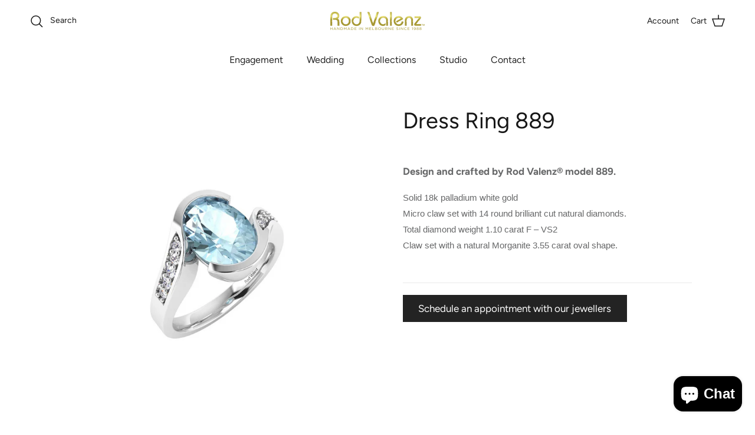

--- FILE ---
content_type: text/html; charset=utf-8
request_url: https://rodvalenz.com.au/products/dress-ring-889
body_size: 31097
content:
<!doctype html>
<html class="no-js" lang="en" dir="ltr">
<head><meta charset="utf-8">
<meta name="viewport" content="width=device-width,initial-scale=1">
<title>Dress Ring 889 &ndash; Rod Valenz</title><link rel="canonical" href="https://rodvalenz.com.au/products/dress-ring-889"><link rel="icon" href="//rodvalenz.com.au/cdn/shop/files/favicon_RV.png?crop=center&height=48&v=1743730502&width=48" type="image/png">
  <link rel="apple-touch-icon" href="//rodvalenz.com.au/cdn/shop/files/favicon_RV.png?crop=center&height=180&v=1743730502&width=180"><meta name="description" content="Design and crafted by Rod Valenz® model 889. Solid 18k palladium white goldMicro claw set with 14 round brilliant cut natural diamonds.Total diamond weight 1.10 carat F – VS2Claw set with a natural Morganite 3.55 carat oval shape."><meta property="og:site_name" content="Rod Valenz">
<meta property="og:url" content="https://rodvalenz.com.au/products/dress-ring-889">
<meta property="og:title" content="Dress Ring 889">
<meta property="og:type" content="product">
<meta property="og:description" content="Design and crafted by Rod Valenz® model 889. Solid 18k palladium white goldMicro claw set with 14 round brilliant cut natural diamonds.Total diamond weight 1.10 carat F – VS2Claw set with a natural Morganite 3.55 carat oval shape."><meta property="og:image" content="http://rodvalenz.com.au/cdn/shop/files/889a.png?crop=center&height=1200&v=1732141192&width=1200">
  <meta property="og:image:secure_url" content="https://rodvalenz.com.au/cdn/shop/files/889a.png?crop=center&height=1200&v=1732141192&width=1200">
  <meta property="og:image:width" content="3504">
  <meta property="og:image:height" content="3504"><meta property="og:price:amount" content="6,950.00">
  <meta property="og:price:currency" content="AUD"><meta name="twitter:card" content="summary_large_image">
<meta name="twitter:title" content="Dress Ring 889">
<meta name="twitter:description" content="Design and crafted by Rod Valenz® model 889. Solid 18k palladium white goldMicro claw set with 14 round brilliant cut natural diamonds.Total diamond weight 1.10 carat F – VS2Claw set with a natural Morganite 3.55 carat oval shape.">
<style>@font-face {
  font-family: Figtree;
  font-weight: 400;
  font-style: normal;
  font-display: fallback;
  src: url("//rodvalenz.com.au/cdn/fonts/figtree/figtree_n4.3c0838aba1701047e60be6a99a1b0a40ce9b8419.woff2") format("woff2"),
       url("//rodvalenz.com.au/cdn/fonts/figtree/figtree_n4.c0575d1db21fc3821f17fd6617d3dee552312137.woff") format("woff");
}
@font-face {
  font-family: Figtree;
  font-weight: 700;
  font-style: normal;
  font-display: fallback;
  src: url("//rodvalenz.com.au/cdn/fonts/figtree/figtree_n7.2fd9bfe01586148e644724096c9d75e8c7a90e55.woff2") format("woff2"),
       url("//rodvalenz.com.au/cdn/fonts/figtree/figtree_n7.ea05de92d862f9594794ab281c4c3a67501ef5fc.woff") format("woff");
}
@font-face {
  font-family: Figtree;
  font-weight: 500;
  font-style: normal;
  font-display: fallback;
  src: url("//rodvalenz.com.au/cdn/fonts/figtree/figtree_n5.3b6b7df38aa5986536945796e1f947445832047c.woff2") format("woff2"),
       url("//rodvalenz.com.au/cdn/fonts/figtree/figtree_n5.f26bf6dcae278b0ed902605f6605fa3338e81dab.woff") format("woff");
}
@font-face {
  font-family: Figtree;
  font-weight: 400;
  font-style: italic;
  font-display: fallback;
  src: url("//rodvalenz.com.au/cdn/fonts/figtree/figtree_i4.89f7a4275c064845c304a4cf8a4a586060656db2.woff2") format("woff2"),
       url("//rodvalenz.com.au/cdn/fonts/figtree/figtree_i4.6f955aaaafc55a22ffc1f32ecf3756859a5ad3e2.woff") format("woff");
}
@font-face {
  font-family: Figtree;
  font-weight: 700;
  font-style: italic;
  font-display: fallback;
  src: url("//rodvalenz.com.au/cdn/fonts/figtree/figtree_i7.06add7096a6f2ab742e09ec7e498115904eda1fe.woff2") format("woff2"),
       url("//rodvalenz.com.au/cdn/fonts/figtree/figtree_i7.ee584b5fcaccdbb5518c0228158941f8df81b101.woff") format("woff");
}
@font-face {
  font-family: Figtree;
  font-weight: 400;
  font-style: normal;
  font-display: fallback;
  src: url("//rodvalenz.com.au/cdn/fonts/figtree/figtree_n4.3c0838aba1701047e60be6a99a1b0a40ce9b8419.woff2") format("woff2"),
       url("//rodvalenz.com.au/cdn/fonts/figtree/figtree_n4.c0575d1db21fc3821f17fd6617d3dee552312137.woff") format("woff");
}
@font-face {
  font-family: Figtree;
  font-weight: 400;
  font-style: normal;
  font-display: fallback;
  src: url("//rodvalenz.com.au/cdn/fonts/figtree/figtree_n4.3c0838aba1701047e60be6a99a1b0a40ce9b8419.woff2") format("woff2"),
       url("//rodvalenz.com.au/cdn/fonts/figtree/figtree_n4.c0575d1db21fc3821f17fd6617d3dee552312137.woff") format("woff");
}
@font-face {
  font-family: Figtree;
  font-weight: 400;
  font-style: normal;
  font-display: fallback;
  src: url("//rodvalenz.com.au/cdn/fonts/figtree/figtree_n4.3c0838aba1701047e60be6a99a1b0a40ce9b8419.woff2") format("woff2"),
       url("//rodvalenz.com.au/cdn/fonts/figtree/figtree_n4.c0575d1db21fc3821f17fd6617d3dee552312137.woff") format("woff");
}
@font-face {
  font-family: Figtree;
  font-weight: 600;
  font-style: normal;
  font-display: fallback;
  src: url("//rodvalenz.com.au/cdn/fonts/figtree/figtree_n6.9d1ea52bb49a0a86cfd1b0383d00f83d3fcc14de.woff2") format("woff2"),
       url("//rodvalenz.com.au/cdn/fonts/figtree/figtree_n6.f0fcdea525a0e47b2ae4ab645832a8e8a96d31d3.woff") format("woff");
}
:root {
  --page-container-width:          1480px;
  --reading-container-width:       720px;
  --divider-opacity:               0.14;
  --gutter-large:                  30px;
  --gutter-desktop:                20px;
  --gutter-mobile:                 16px;
  --section-padding:               50px;
  --larger-section-padding:        80px;
  --larger-section-padding-mobile: 60px;
  --largest-section-padding:       110px;
  --aos-animate-duration:          0.6s;

  --base-font-family:              Figtree, sans-serif;
  --base-font-weight:              400;
  --base-font-style:               normal;
  --heading-font-family:           Figtree, sans-serif;
  --heading-font-weight:           400;
  --heading-font-style:            normal;
  --heading-font-letter-spacing:   normal;
  --logo-font-family:              Figtree, sans-serif;
  --logo-font-weight:              400;
  --logo-font-style:               normal;
  --nav-font-family:               Figtree, sans-serif;
  --nav-font-weight:               400;
  --nav-font-style:                normal;

  --base-text-size:17px;
  --base-line-height:              1.6;
  --input-text-size:17px;
  --smaller-text-size-1:14px;
  --smaller-text-size-2:15px;
  --smaller-text-size-3:14px;
  --smaller-text-size-4:13px;
  --larger-text-size:38px;
  --super-large-text-size:67px;
  --super-large-mobile-text-size:30px;
  --larger-mobile-text-size:30px;
  --logo-text-size:33px;--btn-letter-spacing: normal;
    --btn-text-transform: none;
    --button-text-size: 17px;
    --quickbuy-button-text-size: 14px;
    --small-feature-link-font-size: 1em;
    --input-btn-padding-top: 13px;
    --input-btn-padding-bottom: 13px;--heading-text-transform:none;
  --nav-text-size:                      16px;
  --mobile-menu-font-weight:            inherit;

  --body-bg-color:                      255 255 255;
  --bg-color:                           255 255 255;
  --body-text-color:                    103 104 105;
  --text-color:                         103 104 105;

  --header-text-col:                    #171717;--header-text-hover-col:             var(--header-text-col);--header-bg-col:                     rgba(0,0,0,0);
  --heading-color:                     23 23 23;
  --body-heading-color:                23 23 23;
  --heading-divider-col:               rgba(0,0,0,0);

  --logo-col:                          #171717;
  --main-nav-bg:                       #ffffff;
  --main-nav-link-col:                 #232323;
  --main-nav-link-hover-col:           #171717;
  --main-nav-link-featured-col:        #c9b976;

  --link-color:                        23 23 23;
  --body-link-color:                   23 23 23;

  --btn-bg-color:                        35 35 35;
  --btn-bg-hover-color:                  35 35 35;
  --btn-border-color:                    35 35 35;
  --btn-border-hover-color:              35 35 35;
  --btn-text-color:                      255 255 255;
  --btn-text-hover-color:                255 255 255;--btn-alt-bg-color:                    23 23 23;
  --btn-alt-text-color:                  255 255 255;
  --btn-alt-border-color:                23 23 23;
  --btn-alt-border-hover-color:          23 23 23;--btn-ter-bg-color:                    235 235 235;
  --btn-ter-text-color:                  52 53 54;
  --btn-ter-bg-hover-color:              35 35 35;
  --btn-ter-text-hover-color:            255 255 255;--btn-border-radius: 0;
    --btn-inspired-border-radius: 0;--color-scheme-default:                             #ffffff;
  --color-scheme-default-color:                       255 255 255;
  --color-scheme-default-text-color:                  103 104 105;
  --color-scheme-default-head-color:                  23 23 23;
  --color-scheme-default-link-color:                  23 23 23;
  --color-scheme-default-btn-text-color:              255 255 255;
  --color-scheme-default-btn-text-hover-color:        255 255 255;
  --color-scheme-default-btn-bg-color:                35 35 35;
  --color-scheme-default-btn-bg-hover-color:          35 35 35;
  --color-scheme-default-btn-border-color:            35 35 35;
  --color-scheme-default-btn-border-hover-color:      35 35 35;
  --color-scheme-default-btn-alt-text-color:          255 255 255;
  --color-scheme-default-btn-alt-bg-color:            23 23 23;
  --color-scheme-default-btn-alt-border-color:        23 23 23;
  --color-scheme-default-btn-alt-border-hover-color:  23 23 23;

  --color-scheme-1:                             #ffffff;
  --color-scheme-1-color:                       255 255 255;
  --color-scheme-1-text-color:                  52 52 52;
  --color-scheme-1-head-color:                  52 52 52;
  --color-scheme-1-link-color:                  52 52 52;
  --color-scheme-1-btn-text-color:              23 23 23;
  --color-scheme-1-btn-text-hover-color:        23 23 23;
  --color-scheme-1-btn-bg-color:                35 35 35;
  --color-scheme-1-btn-bg-hover-color:          255 255 255;
  --color-scheme-1-btn-border-color:            35 35 35;
  --color-scheme-1-btn-border-hover-color:      255 255 255;
  --color-scheme-1-btn-alt-text-color:          255 255 255;
  --color-scheme-1-btn-alt-bg-color:            35 35 35;
  --color-scheme-1-btn-alt-border-color:        255 255 255;
  --color-scheme-1-btn-alt-border-hover-color:  255 255 255;

  --color-scheme-2:                             #f2f2f2;
  --color-scheme-2-color:                       242 242 242;
  --color-scheme-2-text-color:                  52 52 52;
  --color-scheme-2-head-color:                  52 52 52;
  --color-scheme-2-link-color:                  52 52 52;
  --color-scheme-2-btn-text-color:              255 255 255;
  --color-scheme-2-btn-text-hover-color:        255 255 255;
  --color-scheme-2-btn-bg-color:                35 35 35;
  --color-scheme-2-btn-bg-hover-color:          181 180 180;
  --color-scheme-2-btn-border-color:            35 35 35;
  --color-scheme-2-btn-border-hover-color:      181 180 180;
  --color-scheme-2-btn-alt-text-color:          255 255 255;
  --color-scheme-2-btn-alt-bg-color:            35 35 35;
  --color-scheme-2-btn-alt-border-color:        255 255 255;
  --color-scheme-2-btn-alt-border-hover-color:  255 255 255;

  /* Shop Pay payment terms */
  --payment-terms-background-color:    #ffffff;--quickbuy-bg: 255 255 255;--body-input-background-color:       rgb(var(--body-bg-color));
  --input-background-color:            rgb(var(--body-bg-color));
  --body-input-text-color:             var(--body-text-color);
  --input-text-color:                  var(--body-text-color);
  --body-input-border-color:           rgb(217, 217, 218);
  --input-border-color:                rgb(217, 217, 218);
  --input-border-color-hover:          rgb(171, 172, 173);
  --input-border-color-active:         rgb(103, 104, 105);

  --swatch-cross-svg:                  url("data:image/svg+xml,%3Csvg xmlns='http://www.w3.org/2000/svg' width='240' height='240' viewBox='0 0 24 24' fill='none' stroke='rgb(217, 217, 218)' stroke-width='0.09' preserveAspectRatio='none' %3E%3Cline x1='24' y1='0' x2='0' y2='24'%3E%3C/line%3E%3C/svg%3E");
  --swatch-cross-hover:                url("data:image/svg+xml,%3Csvg xmlns='http://www.w3.org/2000/svg' width='240' height='240' viewBox='0 0 24 24' fill='none' stroke='rgb(171, 172, 173)' stroke-width='0.09' preserveAspectRatio='none' %3E%3Cline x1='24' y1='0' x2='0' y2='24'%3E%3C/line%3E%3C/svg%3E");
  --swatch-cross-active:               url("data:image/svg+xml,%3Csvg xmlns='http://www.w3.org/2000/svg' width='240' height='240' viewBox='0 0 24 24' fill='none' stroke='rgb(103, 104, 105)' stroke-width='0.09' preserveAspectRatio='none' %3E%3Cline x1='24' y1='0' x2='0' y2='24'%3E%3C/line%3E%3C/svg%3E");

  --footer-divider-col:                #303030;
  --footer-text-col:                   0 0 0;
  --footer-heading-col:                35 35 35;
  --footer-bg-col:                     255 255 255;--product-label-overlay-justify: flex-start;--product-label-overlay-align: flex-start;--product-label-overlay-reduction-text:   #df5641;
  --product-label-overlay-reduction-bg:     #ffffff;
  --product-label-overlay-reduction-text-weight: 600;
  --product-label-overlay-stock-text:       #ffffff;
  --product-label-overlay-stock-bg:         #f2f2f2;
  --product-label-overlay-new-text:         #808284;
  --product-label-overlay-new-bg:           #ffffff;
  --product-label-overlay-meta-text:        #b5b4b4;
  --product-label-overlay-meta-bg:          #09728c;
  --product-label-sale-text:                #df5641;
  --product-label-sold-text:                #b5b4b4;
  --product-label-preorder-text:            #60a57e;

  --product-block-crop-align:               center;

  
  --product-block-price-align:              center;
  --product-block-price-item-margin-start:  .25rem;
  --product-block-price-item-margin-end:    .25rem;
  

  

  --collection-block-image-position:   center center;

  --swatch-picker-image-size:          50px;
  --swatch-crop-align:                 center center;

  --image-overlay-text-color:          35 35 35;--image-overlay-bg:                  rgba(23, 23, 23, 0.06);
  --image-overlay-shadow-start:        rgb(0 0 0 / 0.39);
  --image-overlay-box-opacity:         1.0;--product-inventory-ok-box-color:            #f2faf0;
  --product-inventory-ok-text-color:           #108043;
  --product-inventory-ok-icon-box-fill-color:  #fff;
  --product-inventory-low-box-color:           #fcf1cd;
  --product-inventory-low-text-color:          #dd9a1a;
  --product-inventory-low-icon-box-fill-color: #fff;
  --product-inventory-low-text-color-channels: 16, 128, 67;
  --product-inventory-ok-text-color-channels:  221, 154, 26;

  --rating-star-color: 246 165 41;--overlay-align-left: start;
    --overlay-align-right: end;}html[dir=rtl] {
  --overlay-right-text-m-left: 0;
  --overlay-right-text-m-right: auto;
  --overlay-left-shadow-left-left: 15%;
  --overlay-left-shadow-left-right: -50%;
  --overlay-left-shadow-right-left: -85%;
  --overlay-left-shadow-right-right: 0;
}.image-overlay--bg-box .text-overlay .text-overlay__text {
    --image-overlay-box-bg: 255 255 255;
    --heading-color: var(--body-heading-color);
    --text-color: var(--body-text-color);
    --link-color: var(--body-link-color);
  }::selection {
    background: rgb(var(--body-heading-color));
    color: rgb(var(--body-bg-color));
  }
  ::-moz-selection {
    background: rgb(var(--body-heading-color));
    color: rgb(var(--body-bg-color));
  }.use-color-scheme--default {
  --product-label-sale-text:           #df5641;
  --product-label-sold-text:           #b5b4b4;
  --product-label-preorder-text:       #60a57e;
  --input-background-color:            rgb(var(--body-bg-color));
  --input-text-color:                  var(--body-input-text-color);
  --input-border-color:                rgb(217, 217, 218);
  --input-border-color-hover:          rgb(171, 172, 173);
  --input-border-color-active:         rgb(103, 104, 105);
}.use-color-scheme--1 {
  --product-label-sale-text:           currentColor;
  --product-label-sold-text:           currentColor;
  --product-label-preorder-text:       currentColor;
  --input-background-color:            transparent;
  --input-text-color:                  52 52 52;
  --input-border-color:                rgb(194, 194, 194);
  --input-border-color-hover:          rgb(143, 143, 143);
  --input-border-color-active:         rgb(52, 52, 52);
}</style>

  <link href="//rodvalenz.com.au/cdn/shop/t/14/assets/main.css?v=59812818702299870031762301116" rel="stylesheet" type="text/css" media="all" />
<link rel="preload" as="font" href="//rodvalenz.com.au/cdn/fonts/figtree/figtree_n4.3c0838aba1701047e60be6a99a1b0a40ce9b8419.woff2" type="font/woff2" crossorigin><link rel="preload" as="font" href="//rodvalenz.com.au/cdn/fonts/figtree/figtree_n4.3c0838aba1701047e60be6a99a1b0a40ce9b8419.woff2" type="font/woff2" crossorigin><script>
    document.documentElement.className = document.documentElement.className.replace('no-js', 'js');

    window.theme = {
      info: {
        name: 'Symmetry',
        version: '8.1.0'
      },
      device: {
        hasTouch: window.matchMedia('(any-pointer: coarse)').matches,
        hasHover: window.matchMedia('(hover: hover)').matches
      },
      mediaQueries: {
        md: '(min-width: 768px)',
        productMediaCarouselBreak: '(min-width: 1041px)'
      },
      routes: {
        base: 'https://rodvalenz.com.au',
        cart: '/cart',
        cartAdd: '/cart/add.js',
        cartUpdate: '/cart/update.js',
        predictiveSearch: '/search/suggest'
      },
      strings: {
        cartTermsConfirmation: "You must agree to the terms and conditions before continuing.",
        cartItemsQuantityError: "You can only add [QUANTITY] of this item to your cart.",
        generalSearchViewAll: "View all search results",
        noStock: "Sold out",
        noVariant: "Unavailable",
        productsProductChooseA: "Choose a",
        generalSearchPages: "Pages",
        generalSearchNoResultsWithoutTerms: "Sorry, we couldnʼt find any results",
        shippingCalculator: {
          singleRate: "There is one shipping rate for this destination:",
          multipleRates: "There are multiple shipping rates for this destination:",
          noRates: "We do not ship to this destination."
        },
        regularPrice: "Regular price",
        salePrice: "Sale price"
      },
      settings: {
        moneyWithCurrencyFormat: "${{amount}} AUD",
        cartType: "drawer",
        afterAddToCart: "notification",
        quickbuyStyle: "off",
        externalLinksNewTab: true,
        internalLinksSmoothScroll: true
      }
    }

    theme.inlineNavigationCheck = function() {
      var pageHeader = document.querySelector('.pageheader'),
          inlineNavContainer = pageHeader.querySelector('.logo-area__left__inner'),
          inlineNav = inlineNavContainer.querySelector('.navigation--left');
      if (inlineNav && getComputedStyle(inlineNav).display != 'none') {
        var inlineMenuCentered = document.querySelector('.pageheader--layout-inline-menu-center'),
            logoContainer = document.querySelector('.logo-area__middle__inner');
        if(inlineMenuCentered) {
          var rightWidth = document.querySelector('.logo-area__right__inner').clientWidth,
              middleWidth = logoContainer.clientWidth,
              logoArea = document.querySelector('.logo-area'),
              computedLogoAreaStyle = getComputedStyle(logoArea),
              logoAreaInnerWidth = logoArea.clientWidth - Math.ceil(parseFloat(computedLogoAreaStyle.paddingLeft)) - Math.ceil(parseFloat(computedLogoAreaStyle.paddingRight)),
              availableNavWidth = logoAreaInnerWidth - Math.max(rightWidth, middleWidth) * 2 - 40;
          inlineNavContainer.style.maxWidth = availableNavWidth + 'px';
        }

        var firstInlineNavLink = inlineNav.querySelector('.navigation__item:first-child'),
            lastInlineNavLink = inlineNav.querySelector('.navigation__item:last-child');
        if (lastInlineNavLink) {
          var inlineNavWidth = null;
          if(document.querySelector('html[dir=rtl]')) {
            inlineNavWidth = firstInlineNavLink.offsetLeft - lastInlineNavLink.offsetLeft + firstInlineNavLink.offsetWidth;
          } else {
            inlineNavWidth = lastInlineNavLink.offsetLeft - firstInlineNavLink.offsetLeft + lastInlineNavLink.offsetWidth;
          }
          if (inlineNavContainer.offsetWidth >= inlineNavWidth) {
            pageHeader.classList.add('pageheader--layout-inline-permitted');
            var tallLogo = logoContainer.clientHeight > lastInlineNavLink.clientHeight + 20;
            if (tallLogo) {
              inlineNav.classList.add('navigation--tight-underline');
            } else {
              inlineNav.classList.remove('navigation--tight-underline');
            }
          } else {
            pageHeader.classList.remove('pageheader--layout-inline-permitted');
          }
        }
      }
    };

    theme.setInitialHeaderHeightProperty = () => {
      const section = document.querySelector('.section-header');
      if (section) {
        document.documentElement.style.setProperty('--theme-header-height', Math.ceil(section.clientHeight) + 'px');
      }
    };
  </script>

  <script src="//rodvalenz.com.au/cdn/shop/t/14/assets/main.js?v=117527606522457621901762301116" defer></script>

  <script>window.performance && window.performance.mark && window.performance.mark('shopify.content_for_header.start');</script><meta name="google-site-verification" content="V1UPx7E9wzXZ-iBvVicJkqWRMOLBX4LbEr7_LMdRaxE">
<meta name="facebook-domain-verification" content="k9dkspibo4guwn1rggwvezsdafyey2">
<meta id="shopify-digital-wallet" name="shopify-digital-wallet" content="/73513435448/digital_wallets/dialog">
<meta name="shopify-checkout-api-token" content="62fbc12e1cb3a0803a20f8ca3c194ed9">
<meta id="in-context-paypal-metadata" data-shop-id="73513435448" data-venmo-supported="false" data-environment="production" data-locale="en_US" data-paypal-v4="true" data-currency="AUD">
<link rel="alternate" type="application/json+oembed" href="https://rodvalenz.com.au/products/dress-ring-889.oembed">
<script async="async" src="/checkouts/internal/preloads.js?locale=en-AU"></script>
<link rel="preconnect" href="https://shop.app" crossorigin="anonymous">
<script async="async" src="https://shop.app/checkouts/internal/preloads.js?locale=en-AU&shop_id=73513435448" crossorigin="anonymous"></script>
<script id="apple-pay-shop-capabilities" type="application/json">{"shopId":73513435448,"countryCode":"AU","currencyCode":"AUD","merchantCapabilities":["supports3DS"],"merchantId":"gid:\/\/shopify\/Shop\/73513435448","merchantName":"Rod Valenz","requiredBillingContactFields":["postalAddress","email"],"requiredShippingContactFields":["postalAddress","email"],"shippingType":"shipping","supportedNetworks":["visa","masterCard","amex","jcb"],"total":{"type":"pending","label":"Rod Valenz","amount":"1.00"},"shopifyPaymentsEnabled":true,"supportsSubscriptions":true}</script>
<script id="shopify-features" type="application/json">{"accessToken":"62fbc12e1cb3a0803a20f8ca3c194ed9","betas":["rich-media-storefront-analytics"],"domain":"rodvalenz.com.au","predictiveSearch":true,"shopId":73513435448,"locale":"en"}</script>
<script>var Shopify = Shopify || {};
Shopify.shop = "rod-valenz.myshopify.com";
Shopify.locale = "en";
Shopify.currency = {"active":"AUD","rate":"1.0"};
Shopify.country = "AU";
Shopify.theme = {"name":"Rod Valenz November 25","id":182872375608,"schema_name":"Symmetry","schema_version":"8.1.0","theme_store_id":568,"role":"main"};
Shopify.theme.handle = "null";
Shopify.theme.style = {"id":null,"handle":null};
Shopify.cdnHost = "rodvalenz.com.au/cdn";
Shopify.routes = Shopify.routes || {};
Shopify.routes.root = "/";</script>
<script type="module">!function(o){(o.Shopify=o.Shopify||{}).modules=!0}(window);</script>
<script>!function(o){function n(){var o=[];function n(){o.push(Array.prototype.slice.apply(arguments))}return n.q=o,n}var t=o.Shopify=o.Shopify||{};t.loadFeatures=n(),t.autoloadFeatures=n()}(window);</script>
<script>
  window.ShopifyPay = window.ShopifyPay || {};
  window.ShopifyPay.apiHost = "shop.app\/pay";
  window.ShopifyPay.redirectState = null;
</script>
<script id="shop-js-analytics" type="application/json">{"pageType":"product"}</script>
<script defer="defer" async type="module" src="//rodvalenz.com.au/cdn/shopifycloud/shop-js/modules/v2/client.init-shop-cart-sync_BT-GjEfc.en.esm.js"></script>
<script defer="defer" async type="module" src="//rodvalenz.com.au/cdn/shopifycloud/shop-js/modules/v2/chunk.common_D58fp_Oc.esm.js"></script>
<script defer="defer" async type="module" src="//rodvalenz.com.au/cdn/shopifycloud/shop-js/modules/v2/chunk.modal_xMitdFEc.esm.js"></script>
<script type="module">
  await import("//rodvalenz.com.au/cdn/shopifycloud/shop-js/modules/v2/client.init-shop-cart-sync_BT-GjEfc.en.esm.js");
await import("//rodvalenz.com.au/cdn/shopifycloud/shop-js/modules/v2/chunk.common_D58fp_Oc.esm.js");
await import("//rodvalenz.com.au/cdn/shopifycloud/shop-js/modules/v2/chunk.modal_xMitdFEc.esm.js");

  window.Shopify.SignInWithShop?.initShopCartSync?.({"fedCMEnabled":true,"windoidEnabled":true});

</script>
<script>
  window.Shopify = window.Shopify || {};
  if (!window.Shopify.featureAssets) window.Shopify.featureAssets = {};
  window.Shopify.featureAssets['shop-js'] = {"shop-cart-sync":["modules/v2/client.shop-cart-sync_DZOKe7Ll.en.esm.js","modules/v2/chunk.common_D58fp_Oc.esm.js","modules/v2/chunk.modal_xMitdFEc.esm.js"],"init-fed-cm":["modules/v2/client.init-fed-cm_B6oLuCjv.en.esm.js","modules/v2/chunk.common_D58fp_Oc.esm.js","modules/v2/chunk.modal_xMitdFEc.esm.js"],"shop-cash-offers":["modules/v2/client.shop-cash-offers_D2sdYoxE.en.esm.js","modules/v2/chunk.common_D58fp_Oc.esm.js","modules/v2/chunk.modal_xMitdFEc.esm.js"],"shop-login-button":["modules/v2/client.shop-login-button_QeVjl5Y3.en.esm.js","modules/v2/chunk.common_D58fp_Oc.esm.js","modules/v2/chunk.modal_xMitdFEc.esm.js"],"pay-button":["modules/v2/client.pay-button_DXTOsIq6.en.esm.js","modules/v2/chunk.common_D58fp_Oc.esm.js","modules/v2/chunk.modal_xMitdFEc.esm.js"],"shop-button":["modules/v2/client.shop-button_DQZHx9pm.en.esm.js","modules/v2/chunk.common_D58fp_Oc.esm.js","modules/v2/chunk.modal_xMitdFEc.esm.js"],"avatar":["modules/v2/client.avatar_BTnouDA3.en.esm.js"],"init-windoid":["modules/v2/client.init-windoid_CR1B-cfM.en.esm.js","modules/v2/chunk.common_D58fp_Oc.esm.js","modules/v2/chunk.modal_xMitdFEc.esm.js"],"init-shop-for-new-customer-accounts":["modules/v2/client.init-shop-for-new-customer-accounts_C_vY_xzh.en.esm.js","modules/v2/client.shop-login-button_QeVjl5Y3.en.esm.js","modules/v2/chunk.common_D58fp_Oc.esm.js","modules/v2/chunk.modal_xMitdFEc.esm.js"],"init-shop-email-lookup-coordinator":["modules/v2/client.init-shop-email-lookup-coordinator_BI7n9ZSv.en.esm.js","modules/v2/chunk.common_D58fp_Oc.esm.js","modules/v2/chunk.modal_xMitdFEc.esm.js"],"init-shop-cart-sync":["modules/v2/client.init-shop-cart-sync_BT-GjEfc.en.esm.js","modules/v2/chunk.common_D58fp_Oc.esm.js","modules/v2/chunk.modal_xMitdFEc.esm.js"],"shop-toast-manager":["modules/v2/client.shop-toast-manager_DiYdP3xc.en.esm.js","modules/v2/chunk.common_D58fp_Oc.esm.js","modules/v2/chunk.modal_xMitdFEc.esm.js"],"init-customer-accounts":["modules/v2/client.init-customer-accounts_D9ZNqS-Q.en.esm.js","modules/v2/client.shop-login-button_QeVjl5Y3.en.esm.js","modules/v2/chunk.common_D58fp_Oc.esm.js","modules/v2/chunk.modal_xMitdFEc.esm.js"],"init-customer-accounts-sign-up":["modules/v2/client.init-customer-accounts-sign-up_iGw4briv.en.esm.js","modules/v2/client.shop-login-button_QeVjl5Y3.en.esm.js","modules/v2/chunk.common_D58fp_Oc.esm.js","modules/v2/chunk.modal_xMitdFEc.esm.js"],"shop-follow-button":["modules/v2/client.shop-follow-button_CqMgW2wH.en.esm.js","modules/v2/chunk.common_D58fp_Oc.esm.js","modules/v2/chunk.modal_xMitdFEc.esm.js"],"checkout-modal":["modules/v2/client.checkout-modal_xHeaAweL.en.esm.js","modules/v2/chunk.common_D58fp_Oc.esm.js","modules/v2/chunk.modal_xMitdFEc.esm.js"],"shop-login":["modules/v2/client.shop-login_D91U-Q7h.en.esm.js","modules/v2/chunk.common_D58fp_Oc.esm.js","modules/v2/chunk.modal_xMitdFEc.esm.js"],"lead-capture":["modules/v2/client.lead-capture_BJmE1dJe.en.esm.js","modules/v2/chunk.common_D58fp_Oc.esm.js","modules/v2/chunk.modal_xMitdFEc.esm.js"],"payment-terms":["modules/v2/client.payment-terms_Ci9AEqFq.en.esm.js","modules/v2/chunk.common_D58fp_Oc.esm.js","modules/v2/chunk.modal_xMitdFEc.esm.js"]};
</script>
<script id="__st">var __st={"a":73513435448,"offset":39600,"reqid":"87b55867-1041-4387-afb1-dd1a6d5fd503-1769232912","pageurl":"rodvalenz.com.au\/products\/dress-ring-889","u":"bfc9e7cabb71","p":"product","rtyp":"product","rid":8330773397816};</script>
<script>window.ShopifyPaypalV4VisibilityTracking = true;</script>
<script id="captcha-bootstrap">!function(){'use strict';const t='contact',e='account',n='new_comment',o=[[t,t],['blogs',n],['comments',n],[t,'customer']],c=[[e,'customer_login'],[e,'guest_login'],[e,'recover_customer_password'],[e,'create_customer']],r=t=>t.map((([t,e])=>`form[action*='/${t}']:not([data-nocaptcha='true']) input[name='form_type'][value='${e}']`)).join(','),a=t=>()=>t?[...document.querySelectorAll(t)].map((t=>t.form)):[];function s(){const t=[...o],e=r(t);return a(e)}const i='password',u='form_key',d=['recaptcha-v3-token','g-recaptcha-response','h-captcha-response',i],f=()=>{try{return window.sessionStorage}catch{return}},m='__shopify_v',_=t=>t.elements[u];function p(t,e,n=!1){try{const o=window.sessionStorage,c=JSON.parse(o.getItem(e)),{data:r}=function(t){const{data:e,action:n}=t;return t[m]||n?{data:e,action:n}:{data:t,action:n}}(c);for(const[e,n]of Object.entries(r))t.elements[e]&&(t.elements[e].value=n);n&&o.removeItem(e)}catch(o){console.error('form repopulation failed',{error:o})}}const l='form_type',E='cptcha';function T(t){t.dataset[E]=!0}const w=window,h=w.document,L='Shopify',v='ce_forms',y='captcha';let A=!1;((t,e)=>{const n=(g='f06e6c50-85a8-45c8-87d0-21a2b65856fe',I='https://cdn.shopify.com/shopifycloud/storefront-forms-hcaptcha/ce_storefront_forms_captcha_hcaptcha.v1.5.2.iife.js',D={infoText:'Protected by hCaptcha',privacyText:'Privacy',termsText:'Terms'},(t,e,n)=>{const o=w[L][v],c=o.bindForm;if(c)return c(t,g,e,D).then(n);var r;o.q.push([[t,g,e,D],n]),r=I,A||(h.body.append(Object.assign(h.createElement('script'),{id:'captcha-provider',async:!0,src:r})),A=!0)});var g,I,D;w[L]=w[L]||{},w[L][v]=w[L][v]||{},w[L][v].q=[],w[L][y]=w[L][y]||{},w[L][y].protect=function(t,e){n(t,void 0,e),T(t)},Object.freeze(w[L][y]),function(t,e,n,w,h,L){const[v,y,A,g]=function(t,e,n){const i=e?o:[],u=t?c:[],d=[...i,...u],f=r(d),m=r(i),_=r(d.filter((([t,e])=>n.includes(e))));return[a(f),a(m),a(_),s()]}(w,h,L),I=t=>{const e=t.target;return e instanceof HTMLFormElement?e:e&&e.form},D=t=>v().includes(t);t.addEventListener('submit',(t=>{const e=I(t);if(!e)return;const n=D(e)&&!e.dataset.hcaptchaBound&&!e.dataset.recaptchaBound,o=_(e),c=g().includes(e)&&(!o||!o.value);(n||c)&&t.preventDefault(),c&&!n&&(function(t){try{if(!f())return;!function(t){const e=f();if(!e)return;const n=_(t);if(!n)return;const o=n.value;o&&e.removeItem(o)}(t);const e=Array.from(Array(32),(()=>Math.random().toString(36)[2])).join('');!function(t,e){_(t)||t.append(Object.assign(document.createElement('input'),{type:'hidden',name:u})),t.elements[u].value=e}(t,e),function(t,e){const n=f();if(!n)return;const o=[...t.querySelectorAll(`input[type='${i}']`)].map((({name:t})=>t)),c=[...d,...o],r={};for(const[a,s]of new FormData(t).entries())c.includes(a)||(r[a]=s);n.setItem(e,JSON.stringify({[m]:1,action:t.action,data:r}))}(t,e)}catch(e){console.error('failed to persist form',e)}}(e),e.submit())}));const S=(t,e)=>{t&&!t.dataset[E]&&(n(t,e.some((e=>e===t))),T(t))};for(const o of['focusin','change'])t.addEventListener(o,(t=>{const e=I(t);D(e)&&S(e,y())}));const B=e.get('form_key'),M=e.get(l),P=B&&M;t.addEventListener('DOMContentLoaded',(()=>{const t=y();if(P)for(const e of t)e.elements[l].value===M&&p(e,B);[...new Set([...A(),...v().filter((t=>'true'===t.dataset.shopifyCaptcha))])].forEach((e=>S(e,t)))}))}(h,new URLSearchParams(w.location.search),n,t,e,['guest_login'])})(!0,!0)}();</script>
<script integrity="sha256-4kQ18oKyAcykRKYeNunJcIwy7WH5gtpwJnB7kiuLZ1E=" data-source-attribution="shopify.loadfeatures" defer="defer" src="//rodvalenz.com.au/cdn/shopifycloud/storefront/assets/storefront/load_feature-a0a9edcb.js" crossorigin="anonymous"></script>
<script crossorigin="anonymous" defer="defer" src="//rodvalenz.com.au/cdn/shopifycloud/storefront/assets/shopify_pay/storefront-65b4c6d7.js?v=20250812"></script>
<script data-source-attribution="shopify.dynamic_checkout.dynamic.init">var Shopify=Shopify||{};Shopify.PaymentButton=Shopify.PaymentButton||{isStorefrontPortableWallets:!0,init:function(){window.Shopify.PaymentButton.init=function(){};var t=document.createElement("script");t.src="https://rodvalenz.com.au/cdn/shopifycloud/portable-wallets/latest/portable-wallets.en.js",t.type="module",document.head.appendChild(t)}};
</script>
<script data-source-attribution="shopify.dynamic_checkout.buyer_consent">
  function portableWalletsHideBuyerConsent(e){var t=document.getElementById("shopify-buyer-consent"),n=document.getElementById("shopify-subscription-policy-button");t&&n&&(t.classList.add("hidden"),t.setAttribute("aria-hidden","true"),n.removeEventListener("click",e))}function portableWalletsShowBuyerConsent(e){var t=document.getElementById("shopify-buyer-consent"),n=document.getElementById("shopify-subscription-policy-button");t&&n&&(t.classList.remove("hidden"),t.removeAttribute("aria-hidden"),n.addEventListener("click",e))}window.Shopify?.PaymentButton&&(window.Shopify.PaymentButton.hideBuyerConsent=portableWalletsHideBuyerConsent,window.Shopify.PaymentButton.showBuyerConsent=portableWalletsShowBuyerConsent);
</script>
<script data-source-attribution="shopify.dynamic_checkout.cart.bootstrap">document.addEventListener("DOMContentLoaded",(function(){function t(){return document.querySelector("shopify-accelerated-checkout-cart, shopify-accelerated-checkout")}if(t())Shopify.PaymentButton.init();else{new MutationObserver((function(e,n){t()&&(Shopify.PaymentButton.init(),n.disconnect())})).observe(document.body,{childList:!0,subtree:!0})}}));
</script>
<link id="shopify-accelerated-checkout-styles" rel="stylesheet" media="screen" href="https://rodvalenz.com.au/cdn/shopifycloud/portable-wallets/latest/accelerated-checkout-backwards-compat.css" crossorigin="anonymous">
<style id="shopify-accelerated-checkout-cart">
        #shopify-buyer-consent {
  margin-top: 1em;
  display: inline-block;
  width: 100%;
}

#shopify-buyer-consent.hidden {
  display: none;
}

#shopify-subscription-policy-button {
  background: none;
  border: none;
  padding: 0;
  text-decoration: underline;
  font-size: inherit;
  cursor: pointer;
}

#shopify-subscription-policy-button::before {
  box-shadow: none;
}

      </style>
<script id="sections-script" data-sections="related-products,footer" defer="defer" src="//rodvalenz.com.au/cdn/shop/t/14/compiled_assets/scripts.js?v=1594"></script>
<script>window.performance && window.performance.mark && window.performance.mark('shopify.content_for_header.end');</script>
<!-- CC Custom Head Start --><!-- CC Custom Head End --><script src="https://cdn.shopify.com/extensions/019bdffc-d6d8-7c8a-a9b0-1fcd1042438d/https-appointly-com-65/assets/appointly-embed.js" type="text/javascript" defer="defer"></script>
<script src="https://cdn.shopify.com/extensions/e8878072-2f6b-4e89-8082-94b04320908d/inbox-1254/assets/inbox-chat-loader.js" type="text/javascript" defer="defer"></script>
<link href="https://monorail-edge.shopifysvc.com" rel="dns-prefetch">
<script>(function(){if ("sendBeacon" in navigator && "performance" in window) {try {var session_token_from_headers = performance.getEntriesByType('navigation')[0].serverTiming.find(x => x.name == '_s').description;} catch {var session_token_from_headers = undefined;}var session_cookie_matches = document.cookie.match(/_shopify_s=([^;]*)/);var session_token_from_cookie = session_cookie_matches && session_cookie_matches.length === 2 ? session_cookie_matches[1] : "";var session_token = session_token_from_headers || session_token_from_cookie || "";function handle_abandonment_event(e) {var entries = performance.getEntries().filter(function(entry) {return /monorail-edge.shopifysvc.com/.test(entry.name);});if (!window.abandonment_tracked && entries.length === 0) {window.abandonment_tracked = true;var currentMs = Date.now();var navigation_start = performance.timing.navigationStart;var payload = {shop_id: 73513435448,url: window.location.href,navigation_start,duration: currentMs - navigation_start,session_token,page_type: "product"};window.navigator.sendBeacon("https://monorail-edge.shopifysvc.com/v1/produce", JSON.stringify({schema_id: "online_store_buyer_site_abandonment/1.1",payload: payload,metadata: {event_created_at_ms: currentMs,event_sent_at_ms: currentMs}}));}}window.addEventListener('pagehide', handle_abandonment_event);}}());</script>
<script id="web-pixels-manager-setup">(function e(e,d,r,n,o){if(void 0===o&&(o={}),!Boolean(null===(a=null===(i=window.Shopify)||void 0===i?void 0:i.analytics)||void 0===a?void 0:a.replayQueue)){var i,a;window.Shopify=window.Shopify||{};var t=window.Shopify;t.analytics=t.analytics||{};var s=t.analytics;s.replayQueue=[],s.publish=function(e,d,r){return s.replayQueue.push([e,d,r]),!0};try{self.performance.mark("wpm:start")}catch(e){}var l=function(){var e={modern:/Edge?\/(1{2}[4-9]|1[2-9]\d|[2-9]\d{2}|\d{4,})\.\d+(\.\d+|)|Firefox\/(1{2}[4-9]|1[2-9]\d|[2-9]\d{2}|\d{4,})\.\d+(\.\d+|)|Chrom(ium|e)\/(9{2}|\d{3,})\.\d+(\.\d+|)|(Maci|X1{2}).+ Version\/(15\.\d+|(1[6-9]|[2-9]\d|\d{3,})\.\d+)([,.]\d+|)( \(\w+\)|)( Mobile\/\w+|) Safari\/|Chrome.+OPR\/(9{2}|\d{3,})\.\d+\.\d+|(CPU[ +]OS|iPhone[ +]OS|CPU[ +]iPhone|CPU IPhone OS|CPU iPad OS)[ +]+(15[._]\d+|(1[6-9]|[2-9]\d|\d{3,})[._]\d+)([._]\d+|)|Android:?[ /-](13[3-9]|1[4-9]\d|[2-9]\d{2}|\d{4,})(\.\d+|)(\.\d+|)|Android.+Firefox\/(13[5-9]|1[4-9]\d|[2-9]\d{2}|\d{4,})\.\d+(\.\d+|)|Android.+Chrom(ium|e)\/(13[3-9]|1[4-9]\d|[2-9]\d{2}|\d{4,})\.\d+(\.\d+|)|SamsungBrowser\/([2-9]\d|\d{3,})\.\d+/,legacy:/Edge?\/(1[6-9]|[2-9]\d|\d{3,})\.\d+(\.\d+|)|Firefox\/(5[4-9]|[6-9]\d|\d{3,})\.\d+(\.\d+|)|Chrom(ium|e)\/(5[1-9]|[6-9]\d|\d{3,})\.\d+(\.\d+|)([\d.]+$|.*Safari\/(?![\d.]+ Edge\/[\d.]+$))|(Maci|X1{2}).+ Version\/(10\.\d+|(1[1-9]|[2-9]\d|\d{3,})\.\d+)([,.]\d+|)( \(\w+\)|)( Mobile\/\w+|) Safari\/|Chrome.+OPR\/(3[89]|[4-9]\d|\d{3,})\.\d+\.\d+|(CPU[ +]OS|iPhone[ +]OS|CPU[ +]iPhone|CPU IPhone OS|CPU iPad OS)[ +]+(10[._]\d+|(1[1-9]|[2-9]\d|\d{3,})[._]\d+)([._]\d+|)|Android:?[ /-](13[3-9]|1[4-9]\d|[2-9]\d{2}|\d{4,})(\.\d+|)(\.\d+|)|Mobile Safari.+OPR\/([89]\d|\d{3,})\.\d+\.\d+|Android.+Firefox\/(13[5-9]|1[4-9]\d|[2-9]\d{2}|\d{4,})\.\d+(\.\d+|)|Android.+Chrom(ium|e)\/(13[3-9]|1[4-9]\d|[2-9]\d{2}|\d{4,})\.\d+(\.\d+|)|Android.+(UC? ?Browser|UCWEB|U3)[ /]?(15\.([5-9]|\d{2,})|(1[6-9]|[2-9]\d|\d{3,})\.\d+)\.\d+|SamsungBrowser\/(5\.\d+|([6-9]|\d{2,})\.\d+)|Android.+MQ{2}Browser\/(14(\.(9|\d{2,})|)|(1[5-9]|[2-9]\d|\d{3,})(\.\d+|))(\.\d+|)|K[Aa][Ii]OS\/(3\.\d+|([4-9]|\d{2,})\.\d+)(\.\d+|)/},d=e.modern,r=e.legacy,n=navigator.userAgent;return n.match(d)?"modern":n.match(r)?"legacy":"unknown"}(),u="modern"===l?"modern":"legacy",c=(null!=n?n:{modern:"",legacy:""})[u],f=function(e){return[e.baseUrl,"/wpm","/b",e.hashVersion,"modern"===e.buildTarget?"m":"l",".js"].join("")}({baseUrl:d,hashVersion:r,buildTarget:u}),m=function(e){var d=e.version,r=e.bundleTarget,n=e.surface,o=e.pageUrl,i=e.monorailEndpoint;return{emit:function(e){var a=e.status,t=e.errorMsg,s=(new Date).getTime(),l=JSON.stringify({metadata:{event_sent_at_ms:s},events:[{schema_id:"web_pixels_manager_load/3.1",payload:{version:d,bundle_target:r,page_url:o,status:a,surface:n,error_msg:t},metadata:{event_created_at_ms:s}}]});if(!i)return console&&console.warn&&console.warn("[Web Pixels Manager] No Monorail endpoint provided, skipping logging."),!1;try{return self.navigator.sendBeacon.bind(self.navigator)(i,l)}catch(e){}var u=new XMLHttpRequest;try{return u.open("POST",i,!0),u.setRequestHeader("Content-Type","text/plain"),u.send(l),!0}catch(e){return console&&console.warn&&console.warn("[Web Pixels Manager] Got an unhandled error while logging to Monorail."),!1}}}}({version:r,bundleTarget:l,surface:e.surface,pageUrl:self.location.href,monorailEndpoint:e.monorailEndpoint});try{o.browserTarget=l,function(e){var d=e.src,r=e.async,n=void 0===r||r,o=e.onload,i=e.onerror,a=e.sri,t=e.scriptDataAttributes,s=void 0===t?{}:t,l=document.createElement("script"),u=document.querySelector("head"),c=document.querySelector("body");if(l.async=n,l.src=d,a&&(l.integrity=a,l.crossOrigin="anonymous"),s)for(var f in s)if(Object.prototype.hasOwnProperty.call(s,f))try{l.dataset[f]=s[f]}catch(e){}if(o&&l.addEventListener("load",o),i&&l.addEventListener("error",i),u)u.appendChild(l);else{if(!c)throw new Error("Did not find a head or body element to append the script");c.appendChild(l)}}({src:f,async:!0,onload:function(){if(!function(){var e,d;return Boolean(null===(d=null===(e=window.Shopify)||void 0===e?void 0:e.analytics)||void 0===d?void 0:d.initialized)}()){var d=window.webPixelsManager.init(e)||void 0;if(d){var r=window.Shopify.analytics;r.replayQueue.forEach((function(e){var r=e[0],n=e[1],o=e[2];d.publishCustomEvent(r,n,o)})),r.replayQueue=[],r.publish=d.publishCustomEvent,r.visitor=d.visitor,r.initialized=!0}}},onerror:function(){return m.emit({status:"failed",errorMsg:"".concat(f," has failed to load")})},sri:function(e){var d=/^sha384-[A-Za-z0-9+/=]+$/;return"string"==typeof e&&d.test(e)}(c)?c:"",scriptDataAttributes:o}),m.emit({status:"loading"})}catch(e){m.emit({status:"failed",errorMsg:(null==e?void 0:e.message)||"Unknown error"})}}})({shopId: 73513435448,storefrontBaseUrl: "https://rodvalenz.com.au",extensionsBaseUrl: "https://extensions.shopifycdn.com/cdn/shopifycloud/web-pixels-manager",monorailEndpoint: "https://monorail-edge.shopifysvc.com/unstable/produce_batch",surface: "storefront-renderer",enabledBetaFlags: ["2dca8a86"],webPixelsConfigList: [{"id":"839778616","configuration":"{\"config\":\"{\\\"google_tag_ids\\\":[\\\"G-VQV8RKR2Z8\\\",\\\"GT-PZXWBQT\\\"],\\\"target_country\\\":\\\"AU\\\",\\\"gtag_events\\\":[{\\\"type\\\":\\\"begin_checkout\\\",\\\"action_label\\\":[\\\"G-VQV8RKR2Z8\\\",\\\"AW-688966378\\\/U_7TCLPm88kaEOqVw8gC\\\"]},{\\\"type\\\":\\\"search\\\",\\\"action_label\\\":[\\\"G-VQV8RKR2Z8\\\",\\\"AW-688966378\\\/oS3xCM_z88kaEOqVw8gC\\\"]},{\\\"type\\\":\\\"view_item\\\",\\\"action_label\\\":[\\\"G-VQV8RKR2Z8\\\",\\\"AW-688966378\\\/WADvCMzz88kaEOqVw8gC\\\",\\\"MC-TTETRTL6C7\\\"]},{\\\"type\\\":\\\"purchase\\\",\\\"action_label\\\":[\\\"G-VQV8RKR2Z8\\\",\\\"AW-688966378\\\/_tAlCLDm88kaEOqVw8gC\\\",\\\"MC-TTETRTL6C7\\\"]},{\\\"type\\\":\\\"page_view\\\",\\\"action_label\\\":[\\\"G-VQV8RKR2Z8\\\",\\\"AW-688966378\\\/bYikCMnz88kaEOqVw8gC\\\",\\\"MC-TTETRTL6C7\\\"]},{\\\"type\\\":\\\"add_payment_info\\\",\\\"action_label\\\":[\\\"G-VQV8RKR2Z8\\\",\\\"AW-688966378\\\/8DI3CNLz88kaEOqVw8gC\\\"]},{\\\"type\\\":\\\"add_to_cart\\\",\\\"action_label\\\":[\\\"G-VQV8RKR2Z8\\\",\\\"AW-688966378\\\/02uTCLbm88kaEOqVw8gC\\\"]}],\\\"enable_monitoring_mode\\\":false}\"}","eventPayloadVersion":"v1","runtimeContext":"OPEN","scriptVersion":"b2a88bafab3e21179ed38636efcd8a93","type":"APP","apiClientId":1780363,"privacyPurposes":[],"dataSharingAdjustments":{"protectedCustomerApprovalScopes":["read_customer_address","read_customer_email","read_customer_name","read_customer_personal_data","read_customer_phone"]}},{"id":"255885624","configuration":"{\"pixel_id\":\"175465299736444\",\"pixel_type\":\"facebook_pixel\",\"metaapp_system_user_token\":\"-\"}","eventPayloadVersion":"v1","runtimeContext":"OPEN","scriptVersion":"ca16bc87fe92b6042fbaa3acc2fbdaa6","type":"APP","apiClientId":2329312,"privacyPurposes":["ANALYTICS","MARKETING","SALE_OF_DATA"],"dataSharingAdjustments":{"protectedCustomerApprovalScopes":["read_customer_address","read_customer_email","read_customer_name","read_customer_personal_data","read_customer_phone"]}},{"id":"shopify-app-pixel","configuration":"{}","eventPayloadVersion":"v1","runtimeContext":"STRICT","scriptVersion":"0450","apiClientId":"shopify-pixel","type":"APP","privacyPurposes":["ANALYTICS","MARKETING"]},{"id":"shopify-custom-pixel","eventPayloadVersion":"v1","runtimeContext":"LAX","scriptVersion":"0450","apiClientId":"shopify-pixel","type":"CUSTOM","privacyPurposes":["ANALYTICS","MARKETING"]}],isMerchantRequest: false,initData: {"shop":{"name":"Rod Valenz","paymentSettings":{"currencyCode":"AUD"},"myshopifyDomain":"rod-valenz.myshopify.com","countryCode":"AU","storefrontUrl":"https:\/\/rodvalenz.com.au"},"customer":null,"cart":null,"checkout":null,"productVariants":[{"price":{"amount":6950.0,"currencyCode":"AUD"},"product":{"title":"Dress Ring 889","vendor":"Rod Valenz","id":"8330773397816","untranslatedTitle":"Dress Ring 889","url":"\/products\/dress-ring-889","type":""},"id":"45294019248440","image":{"src":"\/\/rodvalenz.com.au\/cdn\/shop\/files\/889a.png?v=1732141192"},"sku":null,"title":"18k Palladium White Gold \/ I - 15.1mm","untranslatedTitle":"18k Palladium White Gold \/ I - 15.1mm"},{"price":{"amount":6950.0,"currencyCode":"AUD"},"product":{"title":"Dress Ring 889","vendor":"Rod Valenz","id":"8330773397816","untranslatedTitle":"Dress Ring 889","url":"\/products\/dress-ring-889","type":""},"id":"45294019281208","image":{"src":"\/\/rodvalenz.com.au\/cdn\/shop\/files\/889a.png?v=1732141192"},"sku":null,"title":"18k Palladium White Gold \/ J - 15.5mm","untranslatedTitle":"18k Palladium White Gold \/ J - 15.5mm"},{"price":{"amount":6950.0,"currencyCode":"AUD"},"product":{"title":"Dress Ring 889","vendor":"Rod Valenz","id":"8330773397816","untranslatedTitle":"Dress Ring 889","url":"\/products\/dress-ring-889","type":""},"id":"45294019313976","image":{"src":"\/\/rodvalenz.com.au\/cdn\/shop\/files\/889a.png?v=1732141192"},"sku":null,"title":"18k Palladium White Gold \/ K - 15.9mm","untranslatedTitle":"18k Palladium White Gold \/ K - 15.9mm"},{"price":{"amount":6950.0,"currencyCode":"AUD"},"product":{"title":"Dress Ring 889","vendor":"Rod Valenz","id":"8330773397816","untranslatedTitle":"Dress Ring 889","url":"\/products\/dress-ring-889","type":""},"id":"45294019346744","image":{"src":"\/\/rodvalenz.com.au\/cdn\/shop\/files\/889a.png?v=1732141192"},"sku":null,"title":"18k Palladium White Gold \/ L - 16.3mm","untranslatedTitle":"18k Palladium White Gold \/ L - 16.3mm"},{"price":{"amount":6950.0,"currencyCode":"AUD"},"product":{"title":"Dress Ring 889","vendor":"Rod Valenz","id":"8330773397816","untranslatedTitle":"Dress Ring 889","url":"\/products\/dress-ring-889","type":""},"id":"45294019379512","image":{"src":"\/\/rodvalenz.com.au\/cdn\/shop\/files\/889a.png?v=1732141192"},"sku":null,"title":"18k Palladium White Gold \/ M - 16.7mm","untranslatedTitle":"18k Palladium White Gold \/ M - 16.7mm"},{"price":{"amount":6950.0,"currencyCode":"AUD"},"product":{"title":"Dress Ring 889","vendor":"Rod Valenz","id":"8330773397816","untranslatedTitle":"Dress Ring 889","url":"\/products\/dress-ring-889","type":""},"id":"45294019412280","image":{"src":"\/\/rodvalenz.com.au\/cdn\/shop\/files\/889a.png?v=1732141192"},"sku":null,"title":"18k Palladium White Gold \/ N - 17.1mm","untranslatedTitle":"18k Palladium White Gold \/ N - 17.1mm"},{"price":{"amount":6950.0,"currencyCode":"AUD"},"product":{"title":"Dress Ring 889","vendor":"Rod Valenz","id":"8330773397816","untranslatedTitle":"Dress Ring 889","url":"\/products\/dress-ring-889","type":""},"id":"45294019445048","image":{"src":"\/\/rodvalenz.com.au\/cdn\/shop\/files\/889a.png?v=1732141192"},"sku":null,"title":"18k Palladium White Gold \/ O - 17.5mm","untranslatedTitle":"18k Palladium White Gold \/ O - 17.5mm"},{"price":{"amount":6950.0,"currencyCode":"AUD"},"product":{"title":"Dress Ring 889","vendor":"Rod Valenz","id":"8330773397816","untranslatedTitle":"Dress Ring 889","url":"\/products\/dress-ring-889","type":""},"id":"45294019477816","image":{"src":"\/\/rodvalenz.com.au\/cdn\/shop\/files\/889a.png?v=1732141192"},"sku":null,"title":"18k Palladium White Gold \/ P - 17.9mm","untranslatedTitle":"18k Palladium White Gold \/ P - 17.9mm"},{"price":{"amount":6950.0,"currencyCode":"AUD"},"product":{"title":"Dress Ring 889","vendor":"Rod Valenz","id":"8330773397816","untranslatedTitle":"Dress Ring 889","url":"\/products\/dress-ring-889","type":""},"id":"45294019510584","image":{"src":"\/\/rodvalenz.com.au\/cdn\/shop\/files\/889a.png?v=1732141192"},"sku":null,"title":"18k Palladium White Gold \/ Q - 18.3mm","untranslatedTitle":"18k Palladium White Gold \/ Q - 18.3mm"},{"price":{"amount":6950.0,"currencyCode":"AUD"},"product":{"title":"Dress Ring 889","vendor":"Rod Valenz","id":"8330773397816","untranslatedTitle":"Dress Ring 889","url":"\/products\/dress-ring-889","type":""},"id":"45294019543352","image":{"src":"\/\/rodvalenz.com.au\/cdn\/shop\/files\/889a.png?v=1732141192"},"sku":null,"title":"18k Palladium White Gold \/ R - 18.8mm","untranslatedTitle":"18k Palladium White Gold \/ R - 18.8mm"},{"price":{"amount":6950.0,"currencyCode":"AUD"},"product":{"title":"Dress Ring 889","vendor":"Rod Valenz","id":"8330773397816","untranslatedTitle":"Dress Ring 889","url":"\/products\/dress-ring-889","type":""},"id":"45294019576120","image":{"src":"\/\/rodvalenz.com.au\/cdn\/shop\/files\/889a.png?v=1732141192"},"sku":null,"title":"18k Palladium White Gold \/ S - 19.2mm","untranslatedTitle":"18k Palladium White Gold \/ S - 19.2mm"},{"price":{"amount":6950.0,"currencyCode":"AUD"},"product":{"title":"Dress Ring 889","vendor":"Rod Valenz","id":"8330773397816","untranslatedTitle":"Dress Ring 889","url":"\/products\/dress-ring-889","type":""},"id":"45294019608888","image":{"src":"\/\/rodvalenz.com.au\/cdn\/shop\/files\/889a.png?v=1732141192"},"sku":null,"title":"18k Palladium White Gold \/ T - 19.6mm","untranslatedTitle":"18k Palladium White Gold \/ T - 19.6mm"},{"price":{"amount":6950.0,"currencyCode":"AUD"},"product":{"title":"Dress Ring 889","vendor":"Rod Valenz","id":"8330773397816","untranslatedTitle":"Dress Ring 889","url":"\/products\/dress-ring-889","type":""},"id":"45294019641656","image":{"src":"\/\/rodvalenz.com.au\/cdn\/shop\/files\/889a.png?v=1732141192"},"sku":null,"title":"18k Palladium White Gold \/ U - 20.0mm","untranslatedTitle":"18k Palladium White Gold \/ U - 20.0mm"},{"price":{"amount":6950.0,"currencyCode":"AUD"},"product":{"title":"Dress Ring 889","vendor":"Rod Valenz","id":"8330773397816","untranslatedTitle":"Dress Ring 889","url":"\/products\/dress-ring-889","type":""},"id":"45294019674424","image":{"src":"\/\/rodvalenz.com.au\/cdn\/shop\/files\/889a.png?v=1732141192"},"sku":null,"title":"18k Palladium White Gold \/ V - 20.4mm","untranslatedTitle":"18k Palladium White Gold \/ V - 20.4mm"},{"price":{"amount":6950.0,"currencyCode":"AUD"},"product":{"title":"Dress Ring 889","vendor":"Rod Valenz","id":"8330773397816","untranslatedTitle":"Dress Ring 889","url":"\/products\/dress-ring-889","type":""},"id":"45294019707192","image":{"src":"\/\/rodvalenz.com.au\/cdn\/shop\/files\/889a.png?v=1732141192"},"sku":null,"title":"18k Palladium White Gold \/ W - 20.8mm","untranslatedTitle":"18k Palladium White Gold \/ W - 20.8mm"},{"price":{"amount":6950.0,"currencyCode":"AUD"},"product":{"title":"Dress Ring 889","vendor":"Rod Valenz","id":"8330773397816","untranslatedTitle":"Dress Ring 889","url":"\/products\/dress-ring-889","type":""},"id":"45294019739960","image":{"src":"\/\/rodvalenz.com.au\/cdn\/shop\/files\/889a.png?v=1732141192"},"sku":null,"title":"18k Palladium White Gold \/ X - 21.2mm","untranslatedTitle":"18k Palladium White Gold \/ X - 21.2mm"},{"price":{"amount":6950.0,"currencyCode":"AUD"},"product":{"title":"Dress Ring 889","vendor":"Rod Valenz","id":"8330773397816","untranslatedTitle":"Dress Ring 889","url":"\/products\/dress-ring-889","type":""},"id":"45294019772728","image":{"src":"\/\/rodvalenz.com.au\/cdn\/shop\/files\/889a.png?v=1732141192"},"sku":null,"title":"18k Palladium White Gold \/ Y - 21.6mm","untranslatedTitle":"18k Palladium White Gold \/ Y - 21.6mm"},{"price":{"amount":6950.0,"currencyCode":"AUD"},"product":{"title":"Dress Ring 889","vendor":"Rod Valenz","id":"8330773397816","untranslatedTitle":"Dress Ring 889","url":"\/products\/dress-ring-889","type":""},"id":"45294019805496","image":{"src":"\/\/rodvalenz.com.au\/cdn\/shop\/files\/889a.png?v=1732141192"},"sku":null,"title":"18k Palladium White Gold \/ Z - 21.8mm","untranslatedTitle":"18k Palladium White Gold \/ Z - 21.8mm"},{"price":{"amount":6950.0,"currencyCode":"AUD"},"product":{"title":"Dress Ring 889","vendor":"Rod Valenz","id":"8330773397816","untranslatedTitle":"Dress Ring 889","url":"\/products\/dress-ring-889","type":""},"id":"45294019838264","image":{"src":"\/\/rodvalenz.com.au\/cdn\/shop\/files\/889a.png?v=1732141192"},"sku":null,"title":"18k Yellow Gold \/ I - 15.1mm","untranslatedTitle":"18k Yellow Gold \/ I - 15.1mm"},{"price":{"amount":6950.0,"currencyCode":"AUD"},"product":{"title":"Dress Ring 889","vendor":"Rod Valenz","id":"8330773397816","untranslatedTitle":"Dress Ring 889","url":"\/products\/dress-ring-889","type":""},"id":"45294019871032","image":{"src":"\/\/rodvalenz.com.au\/cdn\/shop\/files\/889a.png?v=1732141192"},"sku":null,"title":"18k Yellow Gold \/ J - 15.5mm","untranslatedTitle":"18k Yellow Gold \/ J - 15.5mm"},{"price":{"amount":6950.0,"currencyCode":"AUD"},"product":{"title":"Dress Ring 889","vendor":"Rod Valenz","id":"8330773397816","untranslatedTitle":"Dress Ring 889","url":"\/products\/dress-ring-889","type":""},"id":"45294019903800","image":{"src":"\/\/rodvalenz.com.au\/cdn\/shop\/files\/889a.png?v=1732141192"},"sku":null,"title":"18k Yellow Gold \/ K - 15.9mm","untranslatedTitle":"18k Yellow Gold \/ K - 15.9mm"},{"price":{"amount":6950.0,"currencyCode":"AUD"},"product":{"title":"Dress Ring 889","vendor":"Rod Valenz","id":"8330773397816","untranslatedTitle":"Dress Ring 889","url":"\/products\/dress-ring-889","type":""},"id":"45294019936568","image":{"src":"\/\/rodvalenz.com.au\/cdn\/shop\/files\/889a.png?v=1732141192"},"sku":null,"title":"18k Yellow Gold \/ L - 16.3mm","untranslatedTitle":"18k Yellow Gold \/ L - 16.3mm"},{"price":{"amount":6950.0,"currencyCode":"AUD"},"product":{"title":"Dress Ring 889","vendor":"Rod Valenz","id":"8330773397816","untranslatedTitle":"Dress Ring 889","url":"\/products\/dress-ring-889","type":""},"id":"45294019969336","image":{"src":"\/\/rodvalenz.com.au\/cdn\/shop\/files\/889a.png?v=1732141192"},"sku":null,"title":"18k Yellow Gold \/ M - 16.7mm","untranslatedTitle":"18k Yellow Gold \/ M - 16.7mm"},{"price":{"amount":6950.0,"currencyCode":"AUD"},"product":{"title":"Dress Ring 889","vendor":"Rod Valenz","id":"8330773397816","untranslatedTitle":"Dress Ring 889","url":"\/products\/dress-ring-889","type":""},"id":"45294020002104","image":{"src":"\/\/rodvalenz.com.au\/cdn\/shop\/files\/889a.png?v=1732141192"},"sku":null,"title":"18k Yellow Gold \/ N - 17.1mm","untranslatedTitle":"18k Yellow Gold \/ N - 17.1mm"},{"price":{"amount":6950.0,"currencyCode":"AUD"},"product":{"title":"Dress Ring 889","vendor":"Rod Valenz","id":"8330773397816","untranslatedTitle":"Dress Ring 889","url":"\/products\/dress-ring-889","type":""},"id":"45294020034872","image":{"src":"\/\/rodvalenz.com.au\/cdn\/shop\/files\/889a.png?v=1732141192"},"sku":null,"title":"18k Yellow Gold \/ O - 17.5mm","untranslatedTitle":"18k Yellow Gold \/ O - 17.5mm"},{"price":{"amount":6950.0,"currencyCode":"AUD"},"product":{"title":"Dress Ring 889","vendor":"Rod Valenz","id":"8330773397816","untranslatedTitle":"Dress Ring 889","url":"\/products\/dress-ring-889","type":""},"id":"45294020067640","image":{"src":"\/\/rodvalenz.com.au\/cdn\/shop\/files\/889a.png?v=1732141192"},"sku":null,"title":"18k Yellow Gold \/ P - 17.9mm","untranslatedTitle":"18k Yellow Gold \/ P - 17.9mm"},{"price":{"amount":6950.0,"currencyCode":"AUD"},"product":{"title":"Dress Ring 889","vendor":"Rod Valenz","id":"8330773397816","untranslatedTitle":"Dress Ring 889","url":"\/products\/dress-ring-889","type":""},"id":"45294020100408","image":{"src":"\/\/rodvalenz.com.au\/cdn\/shop\/files\/889a.png?v=1732141192"},"sku":null,"title":"18k Yellow Gold \/ Q - 18.3mm","untranslatedTitle":"18k Yellow Gold \/ Q - 18.3mm"},{"price":{"amount":6950.0,"currencyCode":"AUD"},"product":{"title":"Dress Ring 889","vendor":"Rod Valenz","id":"8330773397816","untranslatedTitle":"Dress Ring 889","url":"\/products\/dress-ring-889","type":""},"id":"45294020133176","image":{"src":"\/\/rodvalenz.com.au\/cdn\/shop\/files\/889a.png?v=1732141192"},"sku":null,"title":"18k Yellow Gold \/ R - 18.8mm","untranslatedTitle":"18k Yellow Gold \/ R - 18.8mm"},{"price":{"amount":6950.0,"currencyCode":"AUD"},"product":{"title":"Dress Ring 889","vendor":"Rod Valenz","id":"8330773397816","untranslatedTitle":"Dress Ring 889","url":"\/products\/dress-ring-889","type":""},"id":"45294020165944","image":{"src":"\/\/rodvalenz.com.au\/cdn\/shop\/files\/889a.png?v=1732141192"},"sku":null,"title":"18k Yellow Gold \/ S - 19.2mm","untranslatedTitle":"18k Yellow Gold \/ S - 19.2mm"},{"price":{"amount":6950.0,"currencyCode":"AUD"},"product":{"title":"Dress Ring 889","vendor":"Rod Valenz","id":"8330773397816","untranslatedTitle":"Dress Ring 889","url":"\/products\/dress-ring-889","type":""},"id":"45294020198712","image":{"src":"\/\/rodvalenz.com.au\/cdn\/shop\/files\/889a.png?v=1732141192"},"sku":null,"title":"18k Yellow Gold \/ T - 19.6mm","untranslatedTitle":"18k Yellow Gold \/ T - 19.6mm"},{"price":{"amount":6950.0,"currencyCode":"AUD"},"product":{"title":"Dress Ring 889","vendor":"Rod Valenz","id":"8330773397816","untranslatedTitle":"Dress Ring 889","url":"\/products\/dress-ring-889","type":""},"id":"45294020231480","image":{"src":"\/\/rodvalenz.com.au\/cdn\/shop\/files\/889a.png?v=1732141192"},"sku":null,"title":"18k Yellow Gold \/ U - 20.0mm","untranslatedTitle":"18k Yellow Gold \/ U - 20.0mm"},{"price":{"amount":6950.0,"currencyCode":"AUD"},"product":{"title":"Dress Ring 889","vendor":"Rod Valenz","id":"8330773397816","untranslatedTitle":"Dress Ring 889","url":"\/products\/dress-ring-889","type":""},"id":"45294020264248","image":{"src":"\/\/rodvalenz.com.au\/cdn\/shop\/files\/889a.png?v=1732141192"},"sku":null,"title":"18k Yellow Gold \/ V - 20.4mm","untranslatedTitle":"18k Yellow Gold \/ V - 20.4mm"},{"price":{"amount":6950.0,"currencyCode":"AUD"},"product":{"title":"Dress Ring 889","vendor":"Rod Valenz","id":"8330773397816","untranslatedTitle":"Dress Ring 889","url":"\/products\/dress-ring-889","type":""},"id":"45294020297016","image":{"src":"\/\/rodvalenz.com.au\/cdn\/shop\/files\/889a.png?v=1732141192"},"sku":null,"title":"18k Yellow Gold \/ W - 20.8mm","untranslatedTitle":"18k Yellow Gold \/ W - 20.8mm"},{"price":{"amount":6950.0,"currencyCode":"AUD"},"product":{"title":"Dress Ring 889","vendor":"Rod Valenz","id":"8330773397816","untranslatedTitle":"Dress Ring 889","url":"\/products\/dress-ring-889","type":""},"id":"45294020329784","image":{"src":"\/\/rodvalenz.com.au\/cdn\/shop\/files\/889a.png?v=1732141192"},"sku":null,"title":"18k Yellow Gold \/ X - 21.2mm","untranslatedTitle":"18k Yellow Gold \/ X - 21.2mm"},{"price":{"amount":6950.0,"currencyCode":"AUD"},"product":{"title":"Dress Ring 889","vendor":"Rod Valenz","id":"8330773397816","untranslatedTitle":"Dress Ring 889","url":"\/products\/dress-ring-889","type":""},"id":"45294020362552","image":{"src":"\/\/rodvalenz.com.au\/cdn\/shop\/files\/889a.png?v=1732141192"},"sku":null,"title":"18k Yellow Gold \/ Y - 21.6mm","untranslatedTitle":"18k Yellow Gold \/ Y - 21.6mm"},{"price":{"amount":6950.0,"currencyCode":"AUD"},"product":{"title":"Dress Ring 889","vendor":"Rod Valenz","id":"8330773397816","untranslatedTitle":"Dress Ring 889","url":"\/products\/dress-ring-889","type":""},"id":"45294020395320","image":{"src":"\/\/rodvalenz.com.au\/cdn\/shop\/files\/889a.png?v=1732141192"},"sku":null,"title":"18k Yellow Gold \/ Z - 21.8mm","untranslatedTitle":"18k Yellow Gold \/ Z - 21.8mm"},{"price":{"amount":6950.0,"currencyCode":"AUD"},"product":{"title":"Dress Ring 889","vendor":"Rod Valenz","id":"8330773397816","untranslatedTitle":"Dress Ring 889","url":"\/products\/dress-ring-889","type":""},"id":"45294020428088","image":{"src":"\/\/rodvalenz.com.au\/cdn\/shop\/files\/889a.png?v=1732141192"},"sku":null,"title":"18k Rose Gold \/ I - 15.1mm","untranslatedTitle":"18k Rose Gold \/ I - 15.1mm"},{"price":{"amount":6950.0,"currencyCode":"AUD"},"product":{"title":"Dress Ring 889","vendor":"Rod Valenz","id":"8330773397816","untranslatedTitle":"Dress Ring 889","url":"\/products\/dress-ring-889","type":""},"id":"45294020460856","image":{"src":"\/\/rodvalenz.com.au\/cdn\/shop\/files\/889a.png?v=1732141192"},"sku":null,"title":"18k Rose Gold \/ J - 15.5mm","untranslatedTitle":"18k Rose Gold \/ J - 15.5mm"},{"price":{"amount":6950.0,"currencyCode":"AUD"},"product":{"title":"Dress Ring 889","vendor":"Rod Valenz","id":"8330773397816","untranslatedTitle":"Dress Ring 889","url":"\/products\/dress-ring-889","type":""},"id":"45294020493624","image":{"src":"\/\/rodvalenz.com.au\/cdn\/shop\/files\/889a.png?v=1732141192"},"sku":null,"title":"18k Rose Gold \/ K - 15.9mm","untranslatedTitle":"18k Rose Gold \/ K - 15.9mm"},{"price":{"amount":6950.0,"currencyCode":"AUD"},"product":{"title":"Dress Ring 889","vendor":"Rod Valenz","id":"8330773397816","untranslatedTitle":"Dress Ring 889","url":"\/products\/dress-ring-889","type":""},"id":"45294020526392","image":{"src":"\/\/rodvalenz.com.au\/cdn\/shop\/files\/889a.png?v=1732141192"},"sku":null,"title":"18k Rose Gold \/ L - 16.3mm","untranslatedTitle":"18k Rose Gold \/ L - 16.3mm"},{"price":{"amount":6950.0,"currencyCode":"AUD"},"product":{"title":"Dress Ring 889","vendor":"Rod Valenz","id":"8330773397816","untranslatedTitle":"Dress Ring 889","url":"\/products\/dress-ring-889","type":""},"id":"45294020559160","image":{"src":"\/\/rodvalenz.com.au\/cdn\/shop\/files\/889a.png?v=1732141192"},"sku":null,"title":"18k Rose Gold \/ M - 16.7mm","untranslatedTitle":"18k Rose Gold \/ M - 16.7mm"},{"price":{"amount":6950.0,"currencyCode":"AUD"},"product":{"title":"Dress Ring 889","vendor":"Rod Valenz","id":"8330773397816","untranslatedTitle":"Dress Ring 889","url":"\/products\/dress-ring-889","type":""},"id":"45294020591928","image":{"src":"\/\/rodvalenz.com.au\/cdn\/shop\/files\/889a.png?v=1732141192"},"sku":null,"title":"18k Rose Gold \/ N - 17.1mm","untranslatedTitle":"18k Rose Gold \/ N - 17.1mm"},{"price":{"amount":6950.0,"currencyCode":"AUD"},"product":{"title":"Dress Ring 889","vendor":"Rod Valenz","id":"8330773397816","untranslatedTitle":"Dress Ring 889","url":"\/products\/dress-ring-889","type":""},"id":"45294020624696","image":{"src":"\/\/rodvalenz.com.au\/cdn\/shop\/files\/889a.png?v=1732141192"},"sku":null,"title":"18k Rose Gold \/ O - 17.5mm","untranslatedTitle":"18k Rose Gold \/ O - 17.5mm"},{"price":{"amount":6950.0,"currencyCode":"AUD"},"product":{"title":"Dress Ring 889","vendor":"Rod Valenz","id":"8330773397816","untranslatedTitle":"Dress Ring 889","url":"\/products\/dress-ring-889","type":""},"id":"45294020657464","image":{"src":"\/\/rodvalenz.com.au\/cdn\/shop\/files\/889a.png?v=1732141192"},"sku":null,"title":"18k Rose Gold \/ P - 17.9mm","untranslatedTitle":"18k Rose Gold \/ P - 17.9mm"},{"price":{"amount":6950.0,"currencyCode":"AUD"},"product":{"title":"Dress Ring 889","vendor":"Rod Valenz","id":"8330773397816","untranslatedTitle":"Dress Ring 889","url":"\/products\/dress-ring-889","type":""},"id":"45294020690232","image":{"src":"\/\/rodvalenz.com.au\/cdn\/shop\/files\/889a.png?v=1732141192"},"sku":null,"title":"18k Rose Gold \/ Q - 18.3mm","untranslatedTitle":"18k Rose Gold \/ Q - 18.3mm"},{"price":{"amount":6950.0,"currencyCode":"AUD"},"product":{"title":"Dress Ring 889","vendor":"Rod Valenz","id":"8330773397816","untranslatedTitle":"Dress Ring 889","url":"\/products\/dress-ring-889","type":""},"id":"45294020723000","image":{"src":"\/\/rodvalenz.com.au\/cdn\/shop\/files\/889a.png?v=1732141192"},"sku":null,"title":"18k Rose Gold \/ R - 18.8mm","untranslatedTitle":"18k Rose Gold \/ R - 18.8mm"},{"price":{"amount":6950.0,"currencyCode":"AUD"},"product":{"title":"Dress Ring 889","vendor":"Rod Valenz","id":"8330773397816","untranslatedTitle":"Dress Ring 889","url":"\/products\/dress-ring-889","type":""},"id":"45294020755768","image":{"src":"\/\/rodvalenz.com.au\/cdn\/shop\/files\/889a.png?v=1732141192"},"sku":null,"title":"18k Rose Gold \/ S - 19.2mm","untranslatedTitle":"18k Rose Gold \/ S - 19.2mm"},{"price":{"amount":6950.0,"currencyCode":"AUD"},"product":{"title":"Dress Ring 889","vendor":"Rod Valenz","id":"8330773397816","untranslatedTitle":"Dress Ring 889","url":"\/products\/dress-ring-889","type":""},"id":"45294020788536","image":{"src":"\/\/rodvalenz.com.au\/cdn\/shop\/files\/889a.png?v=1732141192"},"sku":null,"title":"18k Rose Gold \/ T - 19.6mm","untranslatedTitle":"18k Rose Gold \/ T - 19.6mm"},{"price":{"amount":6950.0,"currencyCode":"AUD"},"product":{"title":"Dress Ring 889","vendor":"Rod Valenz","id":"8330773397816","untranslatedTitle":"Dress Ring 889","url":"\/products\/dress-ring-889","type":""},"id":"45294020821304","image":{"src":"\/\/rodvalenz.com.au\/cdn\/shop\/files\/889a.png?v=1732141192"},"sku":null,"title":"18k Rose Gold \/ U - 20.0mm","untranslatedTitle":"18k Rose Gold \/ U - 20.0mm"},{"price":{"amount":6950.0,"currencyCode":"AUD"},"product":{"title":"Dress Ring 889","vendor":"Rod Valenz","id":"8330773397816","untranslatedTitle":"Dress Ring 889","url":"\/products\/dress-ring-889","type":""},"id":"45294020854072","image":{"src":"\/\/rodvalenz.com.au\/cdn\/shop\/files\/889a.png?v=1732141192"},"sku":null,"title":"18k Rose Gold \/ V - 20.4mm","untranslatedTitle":"18k Rose Gold \/ V - 20.4mm"},{"price":{"amount":6950.0,"currencyCode":"AUD"},"product":{"title":"Dress Ring 889","vendor":"Rod Valenz","id":"8330773397816","untranslatedTitle":"Dress Ring 889","url":"\/products\/dress-ring-889","type":""},"id":"45294020886840","image":{"src":"\/\/rodvalenz.com.au\/cdn\/shop\/files\/889a.png?v=1732141192"},"sku":null,"title":"18k Rose Gold \/ W - 20.8mm","untranslatedTitle":"18k Rose Gold \/ W - 20.8mm"},{"price":{"amount":6950.0,"currencyCode":"AUD"},"product":{"title":"Dress Ring 889","vendor":"Rod Valenz","id":"8330773397816","untranslatedTitle":"Dress Ring 889","url":"\/products\/dress-ring-889","type":""},"id":"45294020919608","image":{"src":"\/\/rodvalenz.com.au\/cdn\/shop\/files\/889a.png?v=1732141192"},"sku":null,"title":"18k Rose Gold \/ X - 21.2mm","untranslatedTitle":"18k Rose Gold \/ X - 21.2mm"},{"price":{"amount":6950.0,"currencyCode":"AUD"},"product":{"title":"Dress Ring 889","vendor":"Rod Valenz","id":"8330773397816","untranslatedTitle":"Dress Ring 889","url":"\/products\/dress-ring-889","type":""},"id":"45294020952376","image":{"src":"\/\/rodvalenz.com.au\/cdn\/shop\/files\/889a.png?v=1732141192"},"sku":null,"title":"18k Rose Gold \/ Y - 21.6mm","untranslatedTitle":"18k Rose Gold \/ Y - 21.6mm"},{"price":{"amount":6950.0,"currencyCode":"AUD"},"product":{"title":"Dress Ring 889","vendor":"Rod Valenz","id":"8330773397816","untranslatedTitle":"Dress Ring 889","url":"\/products\/dress-ring-889","type":""},"id":"45294020985144","image":{"src":"\/\/rodvalenz.com.au\/cdn\/shop\/files\/889a.png?v=1732141192"},"sku":null,"title":"18k Rose Gold \/ Z - 21.8mm","untranslatedTitle":"18k Rose Gold \/ Z - 21.8mm"}],"purchasingCompany":null},},"https://rodvalenz.com.au/cdn","fcfee988w5aeb613cpc8e4bc33m6693e112",{"modern":"","legacy":""},{"shopId":"73513435448","storefrontBaseUrl":"https:\/\/rodvalenz.com.au","extensionBaseUrl":"https:\/\/extensions.shopifycdn.com\/cdn\/shopifycloud\/web-pixels-manager","surface":"storefront-renderer","enabledBetaFlags":"[\"2dca8a86\"]","isMerchantRequest":"false","hashVersion":"fcfee988w5aeb613cpc8e4bc33m6693e112","publish":"custom","events":"[[\"page_viewed\",{}],[\"product_viewed\",{\"productVariant\":{\"price\":{\"amount\":6950.0,\"currencyCode\":\"AUD\"},\"product\":{\"title\":\"Dress Ring 889\",\"vendor\":\"Rod Valenz\",\"id\":\"8330773397816\",\"untranslatedTitle\":\"Dress Ring 889\",\"url\":\"\/products\/dress-ring-889\",\"type\":\"\"},\"id\":\"45294019248440\",\"image\":{\"src\":\"\/\/rodvalenz.com.au\/cdn\/shop\/files\/889a.png?v=1732141192\"},\"sku\":null,\"title\":\"18k Palladium White Gold \/ I - 15.1mm\",\"untranslatedTitle\":\"18k Palladium White Gold \/ I - 15.1mm\"}}]]"});</script><script>
  window.ShopifyAnalytics = window.ShopifyAnalytics || {};
  window.ShopifyAnalytics.meta = window.ShopifyAnalytics.meta || {};
  window.ShopifyAnalytics.meta.currency = 'AUD';
  var meta = {"product":{"id":8330773397816,"gid":"gid:\/\/shopify\/Product\/8330773397816","vendor":"Rod Valenz","type":"","handle":"dress-ring-889","variants":[{"id":45294019248440,"price":695000,"name":"Dress Ring 889 - 18k Palladium White Gold \/ I - 15.1mm","public_title":"18k Palladium White Gold \/ I - 15.1mm","sku":null},{"id":45294019281208,"price":695000,"name":"Dress Ring 889 - 18k Palladium White Gold \/ J - 15.5mm","public_title":"18k Palladium White Gold \/ J - 15.5mm","sku":null},{"id":45294019313976,"price":695000,"name":"Dress Ring 889 - 18k Palladium White Gold \/ K - 15.9mm","public_title":"18k Palladium White Gold \/ K - 15.9mm","sku":null},{"id":45294019346744,"price":695000,"name":"Dress Ring 889 - 18k Palladium White Gold \/ L - 16.3mm","public_title":"18k Palladium White Gold \/ L - 16.3mm","sku":null},{"id":45294019379512,"price":695000,"name":"Dress Ring 889 - 18k Palladium White Gold \/ M - 16.7mm","public_title":"18k Palladium White Gold \/ M - 16.7mm","sku":null},{"id":45294019412280,"price":695000,"name":"Dress Ring 889 - 18k Palladium White Gold \/ N - 17.1mm","public_title":"18k Palladium White Gold \/ N - 17.1mm","sku":null},{"id":45294019445048,"price":695000,"name":"Dress Ring 889 - 18k Palladium White Gold \/ O - 17.5mm","public_title":"18k Palladium White Gold \/ O - 17.5mm","sku":null},{"id":45294019477816,"price":695000,"name":"Dress Ring 889 - 18k Palladium White Gold \/ P - 17.9mm","public_title":"18k Palladium White Gold \/ P - 17.9mm","sku":null},{"id":45294019510584,"price":695000,"name":"Dress Ring 889 - 18k Palladium White Gold \/ Q - 18.3mm","public_title":"18k Palladium White Gold \/ Q - 18.3mm","sku":null},{"id":45294019543352,"price":695000,"name":"Dress Ring 889 - 18k Palladium White Gold \/ R - 18.8mm","public_title":"18k Palladium White Gold \/ R - 18.8mm","sku":null},{"id":45294019576120,"price":695000,"name":"Dress Ring 889 - 18k Palladium White Gold \/ S - 19.2mm","public_title":"18k Palladium White Gold \/ S - 19.2mm","sku":null},{"id":45294019608888,"price":695000,"name":"Dress Ring 889 - 18k Palladium White Gold \/ T - 19.6mm","public_title":"18k Palladium White Gold \/ T - 19.6mm","sku":null},{"id":45294019641656,"price":695000,"name":"Dress Ring 889 - 18k Palladium White Gold \/ U - 20.0mm","public_title":"18k Palladium White Gold \/ U - 20.0mm","sku":null},{"id":45294019674424,"price":695000,"name":"Dress Ring 889 - 18k Palladium White Gold \/ V - 20.4mm","public_title":"18k Palladium White Gold \/ V - 20.4mm","sku":null},{"id":45294019707192,"price":695000,"name":"Dress Ring 889 - 18k Palladium White Gold \/ W - 20.8mm","public_title":"18k Palladium White Gold \/ W - 20.8mm","sku":null},{"id":45294019739960,"price":695000,"name":"Dress Ring 889 - 18k Palladium White Gold \/ X - 21.2mm","public_title":"18k Palladium White Gold \/ X - 21.2mm","sku":null},{"id":45294019772728,"price":695000,"name":"Dress Ring 889 - 18k Palladium White Gold \/ Y - 21.6mm","public_title":"18k Palladium White Gold \/ Y - 21.6mm","sku":null},{"id":45294019805496,"price":695000,"name":"Dress Ring 889 - 18k Palladium White Gold \/ Z - 21.8mm","public_title":"18k Palladium White Gold \/ Z - 21.8mm","sku":null},{"id":45294019838264,"price":695000,"name":"Dress Ring 889 - 18k Yellow Gold \/ I - 15.1mm","public_title":"18k Yellow Gold \/ I - 15.1mm","sku":null},{"id":45294019871032,"price":695000,"name":"Dress Ring 889 - 18k Yellow Gold \/ J - 15.5mm","public_title":"18k Yellow Gold \/ J - 15.5mm","sku":null},{"id":45294019903800,"price":695000,"name":"Dress Ring 889 - 18k Yellow Gold \/ K - 15.9mm","public_title":"18k Yellow Gold \/ K - 15.9mm","sku":null},{"id":45294019936568,"price":695000,"name":"Dress Ring 889 - 18k Yellow Gold \/ L - 16.3mm","public_title":"18k Yellow Gold \/ L - 16.3mm","sku":null},{"id":45294019969336,"price":695000,"name":"Dress Ring 889 - 18k Yellow Gold \/ M - 16.7mm","public_title":"18k Yellow Gold \/ M - 16.7mm","sku":null},{"id":45294020002104,"price":695000,"name":"Dress Ring 889 - 18k Yellow Gold \/ N - 17.1mm","public_title":"18k Yellow Gold \/ N - 17.1mm","sku":null},{"id":45294020034872,"price":695000,"name":"Dress Ring 889 - 18k Yellow Gold \/ O - 17.5mm","public_title":"18k Yellow Gold \/ O - 17.5mm","sku":null},{"id":45294020067640,"price":695000,"name":"Dress Ring 889 - 18k Yellow Gold \/ P - 17.9mm","public_title":"18k Yellow Gold \/ P - 17.9mm","sku":null},{"id":45294020100408,"price":695000,"name":"Dress Ring 889 - 18k Yellow Gold \/ Q - 18.3mm","public_title":"18k Yellow Gold \/ Q - 18.3mm","sku":null},{"id":45294020133176,"price":695000,"name":"Dress Ring 889 - 18k Yellow Gold \/ R - 18.8mm","public_title":"18k Yellow Gold \/ R - 18.8mm","sku":null},{"id":45294020165944,"price":695000,"name":"Dress Ring 889 - 18k Yellow Gold \/ S - 19.2mm","public_title":"18k Yellow Gold \/ S - 19.2mm","sku":null},{"id":45294020198712,"price":695000,"name":"Dress Ring 889 - 18k Yellow Gold \/ T - 19.6mm","public_title":"18k Yellow Gold \/ T - 19.6mm","sku":null},{"id":45294020231480,"price":695000,"name":"Dress Ring 889 - 18k Yellow Gold \/ U - 20.0mm","public_title":"18k Yellow Gold \/ U - 20.0mm","sku":null},{"id":45294020264248,"price":695000,"name":"Dress Ring 889 - 18k Yellow Gold \/ V - 20.4mm","public_title":"18k Yellow Gold \/ V - 20.4mm","sku":null},{"id":45294020297016,"price":695000,"name":"Dress Ring 889 - 18k Yellow Gold \/ W - 20.8mm","public_title":"18k Yellow Gold \/ W - 20.8mm","sku":null},{"id":45294020329784,"price":695000,"name":"Dress Ring 889 - 18k Yellow Gold \/ X - 21.2mm","public_title":"18k Yellow Gold \/ X - 21.2mm","sku":null},{"id":45294020362552,"price":695000,"name":"Dress Ring 889 - 18k Yellow Gold \/ Y - 21.6mm","public_title":"18k Yellow Gold \/ Y - 21.6mm","sku":null},{"id":45294020395320,"price":695000,"name":"Dress Ring 889 - 18k Yellow Gold \/ Z - 21.8mm","public_title":"18k Yellow Gold \/ Z - 21.8mm","sku":null},{"id":45294020428088,"price":695000,"name":"Dress Ring 889 - 18k Rose Gold \/ I - 15.1mm","public_title":"18k Rose Gold \/ I - 15.1mm","sku":null},{"id":45294020460856,"price":695000,"name":"Dress Ring 889 - 18k Rose Gold \/ J - 15.5mm","public_title":"18k Rose Gold \/ J - 15.5mm","sku":null},{"id":45294020493624,"price":695000,"name":"Dress Ring 889 - 18k Rose Gold \/ K - 15.9mm","public_title":"18k Rose Gold \/ K - 15.9mm","sku":null},{"id":45294020526392,"price":695000,"name":"Dress Ring 889 - 18k Rose Gold \/ L - 16.3mm","public_title":"18k Rose Gold \/ L - 16.3mm","sku":null},{"id":45294020559160,"price":695000,"name":"Dress Ring 889 - 18k Rose Gold \/ M - 16.7mm","public_title":"18k Rose Gold \/ M - 16.7mm","sku":null},{"id":45294020591928,"price":695000,"name":"Dress Ring 889 - 18k Rose Gold \/ N - 17.1mm","public_title":"18k Rose Gold \/ N - 17.1mm","sku":null},{"id":45294020624696,"price":695000,"name":"Dress Ring 889 - 18k Rose Gold \/ O - 17.5mm","public_title":"18k Rose Gold \/ O - 17.5mm","sku":null},{"id":45294020657464,"price":695000,"name":"Dress Ring 889 - 18k Rose Gold \/ P - 17.9mm","public_title":"18k Rose Gold \/ P - 17.9mm","sku":null},{"id":45294020690232,"price":695000,"name":"Dress Ring 889 - 18k Rose Gold \/ Q - 18.3mm","public_title":"18k Rose Gold \/ Q - 18.3mm","sku":null},{"id":45294020723000,"price":695000,"name":"Dress Ring 889 - 18k Rose Gold \/ R - 18.8mm","public_title":"18k Rose Gold \/ R - 18.8mm","sku":null},{"id":45294020755768,"price":695000,"name":"Dress Ring 889 - 18k Rose Gold \/ S - 19.2mm","public_title":"18k Rose Gold \/ S - 19.2mm","sku":null},{"id":45294020788536,"price":695000,"name":"Dress Ring 889 - 18k Rose Gold \/ T - 19.6mm","public_title":"18k Rose Gold \/ T - 19.6mm","sku":null},{"id":45294020821304,"price":695000,"name":"Dress Ring 889 - 18k Rose Gold \/ U - 20.0mm","public_title":"18k Rose Gold \/ U - 20.0mm","sku":null},{"id":45294020854072,"price":695000,"name":"Dress Ring 889 - 18k Rose Gold \/ V - 20.4mm","public_title":"18k Rose Gold \/ V - 20.4mm","sku":null},{"id":45294020886840,"price":695000,"name":"Dress Ring 889 - 18k Rose Gold \/ W - 20.8mm","public_title":"18k Rose Gold \/ W - 20.8mm","sku":null},{"id":45294020919608,"price":695000,"name":"Dress Ring 889 - 18k Rose Gold \/ X - 21.2mm","public_title":"18k Rose Gold \/ X - 21.2mm","sku":null},{"id":45294020952376,"price":695000,"name":"Dress Ring 889 - 18k Rose Gold \/ Y - 21.6mm","public_title":"18k Rose Gold \/ Y - 21.6mm","sku":null},{"id":45294020985144,"price":695000,"name":"Dress Ring 889 - 18k Rose Gold \/ Z - 21.8mm","public_title":"18k Rose Gold \/ Z - 21.8mm","sku":null}],"remote":false},"page":{"pageType":"product","resourceType":"product","resourceId":8330773397816,"requestId":"87b55867-1041-4387-afb1-dd1a6d5fd503-1769232912"}};
  for (var attr in meta) {
    window.ShopifyAnalytics.meta[attr] = meta[attr];
  }
</script>
<script class="analytics">
  (function () {
    var customDocumentWrite = function(content) {
      var jquery = null;

      if (window.jQuery) {
        jquery = window.jQuery;
      } else if (window.Checkout && window.Checkout.$) {
        jquery = window.Checkout.$;
      }

      if (jquery) {
        jquery('body').append(content);
      }
    };

    var hasLoggedConversion = function(token) {
      if (token) {
        return document.cookie.indexOf('loggedConversion=' + token) !== -1;
      }
      return false;
    }

    var setCookieIfConversion = function(token) {
      if (token) {
        var twoMonthsFromNow = new Date(Date.now());
        twoMonthsFromNow.setMonth(twoMonthsFromNow.getMonth() + 2);

        document.cookie = 'loggedConversion=' + token + '; expires=' + twoMonthsFromNow;
      }
    }

    var trekkie = window.ShopifyAnalytics.lib = window.trekkie = window.trekkie || [];
    if (trekkie.integrations) {
      return;
    }
    trekkie.methods = [
      'identify',
      'page',
      'ready',
      'track',
      'trackForm',
      'trackLink'
    ];
    trekkie.factory = function(method) {
      return function() {
        var args = Array.prototype.slice.call(arguments);
        args.unshift(method);
        trekkie.push(args);
        return trekkie;
      };
    };
    for (var i = 0; i < trekkie.methods.length; i++) {
      var key = trekkie.methods[i];
      trekkie[key] = trekkie.factory(key);
    }
    trekkie.load = function(config) {
      trekkie.config = config || {};
      trekkie.config.initialDocumentCookie = document.cookie;
      var first = document.getElementsByTagName('script')[0];
      var script = document.createElement('script');
      script.type = 'text/javascript';
      script.onerror = function(e) {
        var scriptFallback = document.createElement('script');
        scriptFallback.type = 'text/javascript';
        scriptFallback.onerror = function(error) {
                var Monorail = {
      produce: function produce(monorailDomain, schemaId, payload) {
        var currentMs = new Date().getTime();
        var event = {
          schema_id: schemaId,
          payload: payload,
          metadata: {
            event_created_at_ms: currentMs,
            event_sent_at_ms: currentMs
          }
        };
        return Monorail.sendRequest("https://" + monorailDomain + "/v1/produce", JSON.stringify(event));
      },
      sendRequest: function sendRequest(endpointUrl, payload) {
        // Try the sendBeacon API
        if (window && window.navigator && typeof window.navigator.sendBeacon === 'function' && typeof window.Blob === 'function' && !Monorail.isIos12()) {
          var blobData = new window.Blob([payload], {
            type: 'text/plain'
          });

          if (window.navigator.sendBeacon(endpointUrl, blobData)) {
            return true;
          } // sendBeacon was not successful

        } // XHR beacon

        var xhr = new XMLHttpRequest();

        try {
          xhr.open('POST', endpointUrl);
          xhr.setRequestHeader('Content-Type', 'text/plain');
          xhr.send(payload);
        } catch (e) {
          console.log(e);
        }

        return false;
      },
      isIos12: function isIos12() {
        return window.navigator.userAgent.lastIndexOf('iPhone; CPU iPhone OS 12_') !== -1 || window.navigator.userAgent.lastIndexOf('iPad; CPU OS 12_') !== -1;
      }
    };
    Monorail.produce('monorail-edge.shopifysvc.com',
      'trekkie_storefront_load_errors/1.1',
      {shop_id: 73513435448,
      theme_id: 182872375608,
      app_name: "storefront",
      context_url: window.location.href,
      source_url: "//rodvalenz.com.au/cdn/s/trekkie.storefront.8d95595f799fbf7e1d32231b9a28fd43b70c67d3.min.js"});

        };
        scriptFallback.async = true;
        scriptFallback.src = '//rodvalenz.com.au/cdn/s/trekkie.storefront.8d95595f799fbf7e1d32231b9a28fd43b70c67d3.min.js';
        first.parentNode.insertBefore(scriptFallback, first);
      };
      script.async = true;
      script.src = '//rodvalenz.com.au/cdn/s/trekkie.storefront.8d95595f799fbf7e1d32231b9a28fd43b70c67d3.min.js';
      first.parentNode.insertBefore(script, first);
    };
    trekkie.load(
      {"Trekkie":{"appName":"storefront","development":false,"defaultAttributes":{"shopId":73513435448,"isMerchantRequest":null,"themeId":182872375608,"themeCityHash":"14504762276597885201","contentLanguage":"en","currency":"AUD","eventMetadataId":"ffd0a253-a472-4f3b-972b-486df4050655"},"isServerSideCookieWritingEnabled":true,"monorailRegion":"shop_domain","enabledBetaFlags":["65f19447"]},"Session Attribution":{},"S2S":{"facebookCapiEnabled":true,"source":"trekkie-storefront-renderer","apiClientId":580111}}
    );

    var loaded = false;
    trekkie.ready(function() {
      if (loaded) return;
      loaded = true;

      window.ShopifyAnalytics.lib = window.trekkie;

      var originalDocumentWrite = document.write;
      document.write = customDocumentWrite;
      try { window.ShopifyAnalytics.merchantGoogleAnalytics.call(this); } catch(error) {};
      document.write = originalDocumentWrite;

      window.ShopifyAnalytics.lib.page(null,{"pageType":"product","resourceType":"product","resourceId":8330773397816,"requestId":"87b55867-1041-4387-afb1-dd1a6d5fd503-1769232912","shopifyEmitted":true});

      var match = window.location.pathname.match(/checkouts\/(.+)\/(thank_you|post_purchase)/)
      var token = match? match[1]: undefined;
      if (!hasLoggedConversion(token)) {
        setCookieIfConversion(token);
        window.ShopifyAnalytics.lib.track("Viewed Product",{"currency":"AUD","variantId":45294019248440,"productId":8330773397816,"productGid":"gid:\/\/shopify\/Product\/8330773397816","name":"Dress Ring 889 - 18k Palladium White Gold \/ I - 15.1mm","price":"6950.00","sku":null,"brand":"Rod Valenz","variant":"18k Palladium White Gold \/ I - 15.1mm","category":"","nonInteraction":true,"remote":false},undefined,undefined,{"shopifyEmitted":true});
      window.ShopifyAnalytics.lib.track("monorail:\/\/trekkie_storefront_viewed_product\/1.1",{"currency":"AUD","variantId":45294019248440,"productId":8330773397816,"productGid":"gid:\/\/shopify\/Product\/8330773397816","name":"Dress Ring 889 - 18k Palladium White Gold \/ I - 15.1mm","price":"6950.00","sku":null,"brand":"Rod Valenz","variant":"18k Palladium White Gold \/ I - 15.1mm","category":"","nonInteraction":true,"remote":false,"referer":"https:\/\/rodvalenz.com.au\/products\/dress-ring-889"});
      }
    });


        var eventsListenerScript = document.createElement('script');
        eventsListenerScript.async = true;
        eventsListenerScript.src = "//rodvalenz.com.au/cdn/shopifycloud/storefront/assets/shop_events_listener-3da45d37.js";
        document.getElementsByTagName('head')[0].appendChild(eventsListenerScript);

})();</script>
<script
  defer
  src="https://rodvalenz.com.au/cdn/shopifycloud/perf-kit/shopify-perf-kit-3.0.4.min.js"
  data-application="storefront-renderer"
  data-shop-id="73513435448"
  data-render-region="gcp-us-central1"
  data-page-type="product"
  data-theme-instance-id="182872375608"
  data-theme-name="Symmetry"
  data-theme-version="8.1.0"
  data-monorail-region="shop_domain"
  data-resource-timing-sampling-rate="10"
  data-shs="true"
  data-shs-beacon="true"
  data-shs-export-with-fetch="true"
  data-shs-logs-sample-rate="1"
  data-shs-beacon-endpoint="https://rodvalenz.com.au/api/collect"
></script>
</head>

<body class="template-product
 template-suffix-hideprice swatch-source-native swatch-method-swatches swatch-style-icon_circle
">

  <a class="skip-link visually-hidden" href="#content" data-cs-role="skip">Skip to content</a><!-- BEGIN sections: header-group -->
<div id="shopify-section-sections--25684894286136__header" class="shopify-section shopify-section-group-header-group section-header"><style data-shopify>
  .logo img {
    width: 160px;
  }
  .logo-area__middle--logo-image {
    max-width: 160px;
  }
  @media (max-width: 767.98px) {
    .logo img {
      width: 105px;
    }
  }</style>
<page-header data-section-id="sections--25684894286136__header">
  <div id="pageheader" class="pageheader pageheader--layout-inline-menu-left">
    <div class="logo-area container container--no-max">
      <div class="logo-area__left">
        <div class="logo-area__left__inner">
          <button class="mobile-nav-toggle" aria-label="Menu" aria-controls="main-nav"><svg width="24" height="24" viewBox="0 0 24 24" fill="none" stroke="currentColor" stroke-width="1.5" stroke-linecap="round" stroke-linejoin="round" class="icon feather feather-menu" aria-hidden="true" focusable="false" role="presentation"><path d="M3 12h18M3 6h18M3 18h18"/></svg></button>
          
            <a class="show-search-link" href="/search" aria-label="Search">
              <span class="show-search-link__icon"><svg class="icon" width="24" height="24" viewBox="0 0 24 24" aria-hidden="true" focusable="false" role="presentation"><g transform="translate(3 3)" stroke="currentColor" stroke-width="1.5" fill="none" fill-rule="evenodd"><circle cx="7.824" cy="7.824" r="7.824"/><path stroke-linecap="square" d="m13.971 13.971 4.47 4.47"/></g></svg></span>
              <span class="show-search-link__text">Search</span>
            </a>
          
          
            <div id="proxy-nav" class="navigation navigation--left" role="navigation" aria-label="Primary">
              <div class="navigation__tier-1-container">
                <ul class="navigation__tier-1">
                  
<li class="navigation__item">
                      <a href="/pages/engagement-rings" class="navigation__link" >Engagement</a>
                    </li>
                  
<li class="navigation__item">
                      <a href="/pages/wedding-rings" class="navigation__link" >Wedding</a>
                    </li>
                  
<li class="navigation__item">
                      <a href="/collections" class="navigation__link" >Collections</a>
                    </li>
                  
<li class="navigation__item">
                      <a href="/pages/studio" class="navigation__link" >Studio</a>
                    </li>
                  
<li class="navigation__item">
                      <a href="/pages/contact" class="navigation__link" >Contact</a>
                    </li>
                  
                </ul>
              </div>
            </div>
          
        </div>
      </div>

      <div class="logo-area__middle logo-area__middle--logo-image">
        <div class="logo-area__middle__inner">
          <div class="logo"><a class="logo__link" href="/" title="Rod Valenz"><img class="logo__image" src="//rodvalenz.com.au/cdn/shop/files/RV-LOGO-2022.png?v=1679978420&width=320" alt="Rod Valenz" itemprop="logo" width="3626" height="703" loading="eager" /></a></div>
        </div>
      </div>

      <div class="logo-area__right">
        <div class="logo-area__right__inner">
          
            
              <a class="header-account-link" href="https://rodvalenz.com.au/customer_authentication/redirect?locale=en&region_country=AU" aria-label="Account">
                <span class="header-account-link__text visually-hidden-mobile">Account</span>
                <span class="header-account-link__icon mobile-only"><svg class="icon" width="24" height="24" viewBox="0 0 24 24" aria-hidden="true" focusable="false" role="presentation"><g fill="none" fill-rule="evenodd"><path d="M12 2a5 5 0 1 1 0 10 5 5 0 0 1 0-10Zm0 1.429a3.571 3.571 0 1 0 0 7.142 3.571 3.571 0 0 0 0-7.142Z" fill="currentColor"/><path d="M3 18.25c0-2.486 4.542-4 9.028-4 4.486 0 8.972 1.514 8.972 4v3H3v-3Z" stroke="currentColor" stroke-width="1.5"/><circle stroke="currentColor" stroke-width="1.5" cx="12" cy="7" r="4.25"/></g></svg></span>
              </a>
            
          
          
            <a class="show-search-link" href="/search">
              <span class="show-search-link__text visually-hidden-mobile">Search</span>
              <span class="show-search-link__icon"><svg class="icon" width="24" height="24" viewBox="0 0 24 24" aria-hidden="true" focusable="false" role="presentation"><g transform="translate(3 3)" stroke="currentColor" stroke-width="1.5" fill="none" fill-rule="evenodd"><circle cx="7.824" cy="7.824" r="7.824"/><path stroke-linecap="square" d="m13.971 13.971 4.47 4.47"/></g></svg></span>
            </a>
          
<a href="/cart" class="cart-link" data-hash="e3b0c44298fc1c149afbf4c8996fb92427ae41e4649b934ca495991b7852b855">
            <span class="cart-link__label visually-hidden-mobile">Cart</span>
            <span class="cart-link__icon"><svg class="icon" width="24" height="24" viewBox="0 0 24 24" aria-hidden="true" focusable="false" role="presentation"><g fill="none" fill-rule="evenodd" stroke="currentColor" stroke-width="1.5"><path d="M2 9.25h20l-4 12H6z"/><path stroke-linecap="square" d="M12 9V3"/></g></svg><span class="cart-link__count"></span>
            </span>
          </a>
        </div>
      </div>
    </div><script src="//rodvalenz.com.au/cdn/shop/t/14/assets/main-search.js?v=125376880028422854351762301115" defer></script>
      <main-search class="main-search "
          data-quick-search="true"
          data-quick-search-meta="false">

        <div class="main-search__container container">
          <button class="main-search__close" aria-label="Close"><svg width="24" height="24" viewBox="0 0 24 24" fill="none" stroke="currentColor" stroke-width="1" stroke-linecap="round" stroke-linejoin="round" class="icon feather feather-x" aria-hidden="true" focusable="false" role="presentation"><path d="M18 6 6 18M6 6l12 12"/></svg></button>

          <form class="main-search__form" action="/search" method="get" autocomplete="off">
            <div class="main-search__input-container">
              <input class="main-search__input" type="text" name="q" autocomplete="off" placeholder="Search our store" aria-label="Search" />
              <button class="main-search__button" type="submit" aria-label="Search"><svg class="icon" width="24" height="24" viewBox="0 0 24 24" aria-hidden="true" focusable="false" role="presentation"><g transform="translate(3 3)" stroke="currentColor" stroke-width="1.5" fill="none" fill-rule="evenodd"><circle cx="7.824" cy="7.824" r="7.824"/><path stroke-linecap="square" d="m13.971 13.971 4.47 4.47"/></g></svg></button>
            </div><script src="//rodvalenz.com.au/cdn/shop/t/14/assets/search-suggestions.js?v=128594369490078522091762301123" defer></script>
              <search-suggestions></search-suggestions></form>

          <div class="main-search__results"></div>

          
        </div>
      </main-search></div>

  <main-navigation id="main-nav" class="desktop-only" data-proxy-nav="proxy-nav">
    <div class="navigation navigation--main" role="navigation" aria-label="Primary">
      <div class="navigation__tier-1-container">
        <ul class="navigation__tier-1">
  
<li class="navigation__item">
      <a href="/pages/engagement-rings" class="navigation__link" >Engagement</a>

      
    </li>
  
<li class="navigation__item">
      <a href="/pages/wedding-rings" class="navigation__link" >Wedding</a>

      
    </li>
  
<li class="navigation__item">
      <a href="/collections" class="navigation__link" >Collections</a>

      
    </li>
  
<li class="navigation__item">
      <a href="/pages/studio" class="navigation__link" >Studio</a>

      
    </li>
  
<li class="navigation__item">
      <a href="/pages/contact" class="navigation__link" >Contact</a>

      
    </li>
  
</ul>
      </div>
    </div><script class="mobile-navigation-drawer-template" type="text/template">
      <div class="mobile-navigation-drawer" data-mobile-expand-with-entire-link="true">
        <div class="navigation navigation--main" role="navigation" aria-label="Primary">
          <div class="navigation__tier-1-container">
            <div class="navigation__mobile-header">
              <a href="#" class="mobile-nav-back has-ltr-icon" aria-label="Back"><svg width="24" height="24" viewBox="0 0 24 24" fill="none" stroke="currentColor" stroke-width="1.3" stroke-linecap="round" stroke-linejoin="round" class="icon feather feather-chevron-left" aria-hidden="true" focusable="false" role="presentation"><path d="m15 18-6-6 6-6"/></svg></a>
              <span class="mobile-nav-title"></span>
              <a href="#" class="mobile-nav-toggle"  aria-label="Close"><svg width="24" height="24" viewBox="0 0 24 24" fill="none" stroke="currentColor" stroke-width="1.3" stroke-linecap="round" stroke-linejoin="round" class="icon feather feather-x" aria-hidden="true" focusable="false" role="presentation"><path d="M18 6 6 18M6 6l12 12"/></svg></a>
            </div>
            <ul class="navigation__tier-1">
  
<li class="navigation__item">
      <a href="/pages/engagement-rings" class="navigation__link" >Engagement</a>

      
    </li>
  
<li class="navigation__item">
      <a href="/pages/wedding-rings" class="navigation__link" >Wedding</a>

      
    </li>
  
<li class="navigation__item">
      <a href="/collections" class="navigation__link" >Collections</a>

      
    </li>
  
<li class="navigation__item">
      <a href="/pages/studio" class="navigation__link" >Studio</a>

      
    </li>
  
<li class="navigation__item">
      <a href="/pages/contact" class="navigation__link" >Contact</a>

      
    </li>
  
</ul>
            
          </div>
        </div>
        <div class="mobile-navigation-drawer__footer"></div>
      </div>
    </script>
  </main-navigation>

  <a href="#" class="header-shade mobile-nav-toggle" aria-label="Close"></a>
</page-header>

<script>
  const mainNav = document.getElementById('main-nav');
  if (mainNav) mainNav.style.opacity = 0;
  setTimeout(() => {
    theme.inlineNavigationCheck();
    if (mainNav) mainNav.style.opacity = null;
  }, 0);
  setTimeout(theme.setInitialHeaderHeightProperty, 0);
</script><script type="application/ld+json">
  {
    "@context": "http://schema.org",
    "@type": "Organization",
    "name": "Rod Valenz",
      "logo": "https:\/\/rodvalenz.com.au\/cdn\/shop\/files\/RV-LOGO-2022.png?v=1679978420\u0026width=3626",
    
    "sameAs": [
      
"https:\/\/www.facebook.com\/rodvalenzjewellers\/","https:\/\/www.youtube.com\/channel\/UCCTdpgcYInfjS2_My1e2AQA","https:\/\/www.instagram.com\/rodvalenzjeweller\/","https:\/\/www.pinterest.com.au\/rodvalenz\/"
    ],
    "url": "https:\/\/rodvalenz.com.au"
  }
</script>


<style> #shopify-section-sections--25684894286136__header div.menu-promotion__text {font-size: 15px; color: #020202; text-align: center;} #shopify-section-sections--25684894286136__header .mobile-navigation-drawer .menu-promotion__text {text-align: center; font-size: 25px;} </style></div>
<!-- END sections: header-group --><main id="content" role="main">
    <div class="container cf">

      <div id="shopify-section-template--25684894810424__main" class="shopify-section section-main-product page-section-spacing page-section-spacing--no-top-mobile"><script src="//rodvalenz.com.au/cdn/shop/t/14/assets/slideshow.js?v=180883487346732308881762301126" defer></script>

<product-form id="template--25684894810424__main" class="js-product product-info quickbuy-content spaced-row container">
  <media-gallery class="media-gallery media-gallery--layout-collage-2 media-gallery-size-medium product-column-left has-thumbnails"

      data-zoom-enabled

      data-preload
    data-dynamic-product-content="media-gallery-template--25684894810424__main">

    <a class="skip-link visually-hidden top-0 start-0" href="#ProductInfo-template--25684894810424__main">Skip to product information</a>

    <div class="media-gallery__inner sticky-content-container">
      <div class="main-image"><carousel-slider class="mobile-only" role="region" aria-roledescription="Carousel" aria-label="" data-dynamic-height="true" data-dispatch-events="true" data-lazy="false">
          <div class="slider slider--no-scrollbar" id="slider-template--25684894810424__main" aria-live="polite" aria-atomic="true">
            <div class="slider__grid"><div class="slider__item is-active"
                  role="group" aria-roledescription="Slide"
                  aria-label="1 of 2"

                  data-media-id="40336574153016"><a class="block show-gallery" href="//rodvalenz.com.au/cdn/shop/files/889a.png?v=1732141192&width=5000" aria-label="Load image 1 in gallery view"><div id="FeaturedMedia-template--25684894810424__main-40336574153016-wrapper"
    class="product-media-wrapper"
    data-media-id="template--25684894810424__main-40336574153016"
    tabindex="-1">
  
      <div class="product-media product-media--image"><div class="img-ar img-ar--contain" style="--aspect-ratio: 1.0">
<img src="//rodvalenz.com.au/cdn/shop/files/889a.png?v=1732141192&amp;width=3504" alt="" srcset="//rodvalenz.com.au/cdn/shop/files/889a.png?v=1732141192&amp;width=340 340w, //rodvalenz.com.au/cdn/shop/files/889a.png?v=1732141192&amp;width=480 480w, //rodvalenz.com.au/cdn/shop/files/889a.png?v=1732141192&amp;width=740 740w, //rodvalenz.com.au/cdn/shop/files/889a.png?v=1732141192&amp;width=980 980w, //rodvalenz.com.au/cdn/shop/files/889a.png?v=1732141192&amp;width=1200 1200w, //rodvalenz.com.au/cdn/shop/files/889a.png?v=1732141192&amp;width=1400 1400w, //rodvalenz.com.au/cdn/shop/files/889a.png?v=1732141192&amp;width=1600 1600w, //rodvalenz.com.au/cdn/shop/files/889a.png?v=1732141192&amp;width=1920 1920w, //rodvalenz.com.au/cdn/shop/files/889a.png?v=1732141192&amp;width=2560 2560w, //rodvalenz.com.au/cdn/shop/files/889a.png?v=1732141192&amp;width=3200 3200w, //rodvalenz.com.au/cdn/shop/files/889a.png?v=1732141192&amp;width=3504 3504w" width="3504" height="3504" loading="eager" sizes="(min-width: 1480px) 740px, (min-width: 768px) 50vw, 100vw" class="theme-img"></div>
</div>

    
</div>
</a></div><div class="slider__item"
                  role="group" aria-roledescription="Slide"
                  aria-label="2 of 2" tabindex="-1"

                  data-media-id="40336574185784"><a class="block show-gallery" href="//rodvalenz.com.au/cdn/shop/files/889.png?v=1732141105&width=5000" aria-label="Load image 2 in gallery view"><div id="FeaturedMedia-template--25684894810424__main-40336574185784-wrapper"
    class="product-media-wrapper"
    data-media-id="template--25684894810424__main-40336574185784"
    tabindex="-1">
  
      <div class="product-media product-media--image"><div class="img-ar img-ar--contain" style="--aspect-ratio: 1.0">
<img src="//rodvalenz.com.au/cdn/shop/files/889.png?v=1732141105&amp;width=3504" alt="" srcset="//rodvalenz.com.au/cdn/shop/files/889.png?v=1732141105&amp;width=340 340w, //rodvalenz.com.au/cdn/shop/files/889.png?v=1732141105&amp;width=480 480w, //rodvalenz.com.au/cdn/shop/files/889.png?v=1732141105&amp;width=740 740w, //rodvalenz.com.au/cdn/shop/files/889.png?v=1732141105&amp;width=980 980w, //rodvalenz.com.au/cdn/shop/files/889.png?v=1732141105&amp;width=1200 1200w, //rodvalenz.com.au/cdn/shop/files/889.png?v=1732141105&amp;width=1400 1400w, //rodvalenz.com.au/cdn/shop/files/889.png?v=1732141105&amp;width=1600 1600w, //rodvalenz.com.au/cdn/shop/files/889.png?v=1732141105&amp;width=1920 1920w, //rodvalenz.com.au/cdn/shop/files/889.png?v=1732141105&amp;width=2560 2560w, //rodvalenz.com.au/cdn/shop/files/889.png?v=1732141105&amp;width=3200 3200w, //rodvalenz.com.au/cdn/shop/files/889.png?v=1732141105&amp;width=3504 3504w" width="3504" height="3504" loading="lazy" sizes="(min-width: 1480px) 740px, (min-width: 768px) 50vw, 100vw" class="theme-img"></div>
</div>

    
</div>
</a></div></div>
          </div><div class="slider-nav slider-nav--floating desktop-only js-only">
              <button type="button" class="slider-nav__btn slider-nav__btn--style-2 has-ltr-icon" name="prev" aria-controls="slider-template--25684894810424__main">
                <span class="visually-hidden">Previous</span>
                <svg width="24" height="24" viewBox="0 0 24 24" fill="none" stroke="currentColor" stroke-width="1.5" stroke-linecap="round" stroke-linejoin="round" class="icon feather feather-chevron-left" aria-hidden="true" focusable="false" role="presentation"><path d="m15 18-6-6 6-6"/></svg>
              </button>

              <button type="button" class="slider-nav__btn slider-nav__btn--style-2 has-ltr-icon" name="next" aria-controls="slider-template--25684894810424__main">
                <span class="visually-hidden">Next</span>
                <svg width="24" height="24" viewBox="0 0 24 24" fill="none" stroke="currentColor" stroke-width="1.5" stroke-linecap="round" stroke-linejoin="round" class="icon feather feather-chevron-right" aria-hidden="true" focusable="false" role="presentation"><path d="m9 18 6-6-6-6"/></svg>
              </button>
            </div></carousel-slider><div class="product-media-collage desktop-only"><div class="product-media-collage__item is-active" data-media-id="40336574153016"><a class="show-gallery" href="//rodvalenz.com.au/cdn/shop/files/889a.png?v=1732141192&width=5000"><div id="FeaturedMedia-template--25684894810424__main-40336574153016-wrapper"
    class="product-media-wrapper"
    data-media-id="template--25684894810424__main-40336574153016"
    tabindex="-1">
  
      <div class="product-media product-media--image"><div class="img-ar img-ar--contain" style="--aspect-ratio: 1.0">
<img src="//rodvalenz.com.au/cdn/shop/files/889a.png?v=1732141192&amp;width=3504" alt="" srcset="//rodvalenz.com.au/cdn/shop/files/889a.png?v=1732141192&amp;width=340 340w, //rodvalenz.com.au/cdn/shop/files/889a.png?v=1732141192&amp;width=480 480w, //rodvalenz.com.au/cdn/shop/files/889a.png?v=1732141192&amp;width=740 740w, //rodvalenz.com.au/cdn/shop/files/889a.png?v=1732141192&amp;width=980 980w, //rodvalenz.com.au/cdn/shop/files/889a.png?v=1732141192&amp;width=1200 1200w, //rodvalenz.com.au/cdn/shop/files/889a.png?v=1732141192&amp;width=1400 1400w, //rodvalenz.com.au/cdn/shop/files/889a.png?v=1732141192&amp;width=1600 1600w, //rodvalenz.com.au/cdn/shop/files/889a.png?v=1732141192&amp;width=1920 1920w, //rodvalenz.com.au/cdn/shop/files/889a.png?v=1732141192&amp;width=2560 2560w, //rodvalenz.com.au/cdn/shop/files/889a.png?v=1732141192&amp;width=3200 3200w, //rodvalenz.com.au/cdn/shop/files/889a.png?v=1732141192&amp;width=3504 3504w" width="3504" height="3504" loading="eager" sizes="(min-width: 1480px) 740px, (min-width: 768px) 50vw, 100vw" class="theme-img"></div>
</div>

    
</div>
</a></div><div class="product-media-collage__item" data-media-id="40336574185784"><a class="show-gallery" href="//rodvalenz.com.au/cdn/shop/files/889.png?v=1732141105&width=5000"><div id="FeaturedMedia-template--25684894810424__main-40336574185784-wrapper"
    class="product-media-wrapper"
    data-media-id="template--25684894810424__main-40336574185784"
    tabindex="-1">
  
      <div class="product-media product-media--image"><div class="img-ar img-ar--contain" style="--aspect-ratio: 1.0">
<img src="//rodvalenz.com.au/cdn/shop/files/889.png?v=1732141105&amp;width=3504" alt="" srcset="//rodvalenz.com.au/cdn/shop/files/889.png?v=1732141105&amp;width=340 340w, //rodvalenz.com.au/cdn/shop/files/889.png?v=1732141105&amp;width=480 480w, //rodvalenz.com.au/cdn/shop/files/889.png?v=1732141105&amp;width=740 740w, //rodvalenz.com.au/cdn/shop/files/889.png?v=1732141105&amp;width=980 980w, //rodvalenz.com.au/cdn/shop/files/889.png?v=1732141105&amp;width=1200 1200w, //rodvalenz.com.au/cdn/shop/files/889.png?v=1732141105&amp;width=1400 1400w, //rodvalenz.com.au/cdn/shop/files/889.png?v=1732141105&amp;width=1600 1600w, //rodvalenz.com.au/cdn/shop/files/889.png?v=1732141105&amp;width=1920 1920w, //rodvalenz.com.au/cdn/shop/files/889.png?v=1732141105&amp;width=2560 2560w, //rodvalenz.com.au/cdn/shop/files/889.png?v=1732141105&amp;width=3200 3200w, //rodvalenz.com.au/cdn/shop/files/889.png?v=1732141105&amp;width=3504 3504w" width="3504" height="3504" loading="eager" sizes="(min-width: 1480px) 740px, (min-width: 768px) 50vw, 100vw" class="theme-img"></div>
</div>

    
</div>
</a></div></div>

        <div class="product-label-container" data-dynamic-variant-content="template--25684894810424__main-product-label"></div>

      </div>

      
        <carousel-slider class="carousel block thumbnails mobile-only">
          <div class="slider slider--no-scrollbar">
            <ul class="slider__grid">
              
                <li class="slider__item is-active" data-media-id="40336574153016">
                  <a class="thumbnail thumbnail--media-image" href="//rodvalenz.com.au/cdn/shop/files/889a.png?v=1732141192&width=5000"><div class="img-ar img-ar--contain" style="--aspect-ratio: 1.0">
<img src="//rodvalenz.com.au/cdn/shop/files/889a.png?v=1732141192&amp;width=3504" alt="" srcset="//rodvalenz.com.au/cdn/shop/files/889a.png?v=1732141192&amp;width=65 65w, //rodvalenz.com.au/cdn/shop/files/889a.png?v=1732141192&amp;width=130 130w" width="3504" height="3504" sizes="65px" class="theme-img"></div>
</a>
                </li>
              
                <li class="slider__item" data-media-id="40336574185784">
                  <a class="thumbnail thumbnail--media-image" href="//rodvalenz.com.au/cdn/shop/files/889.png?v=1732141105&width=5000"><div class="img-ar img-ar--contain" style="--aspect-ratio: 1.0">
<img src="//rodvalenz.com.au/cdn/shop/files/889.png?v=1732141105&amp;width=3504" alt="" srcset="//rodvalenz.com.au/cdn/shop/files/889.png?v=1732141105&amp;width=65 65w, //rodvalenz.com.au/cdn/shop/files/889.png?v=1732141105&amp;width=130 130w" width="3504" height="3504" sizes="65px" class="theme-img"></div>
</a>
                </li>
              
            </ul>
          </div>
        </carousel-slider>
      
    </div><template class="js-media-zoom-template">
  <modal-dialog class="modal gallery-viewer-modal invisible fixed top-0 left-0 w-full h-full flex items-center justify-center" role="dialog" aria-label="Gallery Viewer" aria-modal="true" tabindex="-1">
    <div class="modal__window relative bg-theme-bg text-theme-text text-start overflow-hidden has-motion">
      <div class="modal__content flex-auto h-full rte">
        <gallery-viewer class="gallery-viewer" tabindex="-1">
          <div class="gallery-viewer__zoom-container"></div>
          <div class="gallery-viewer__thumbs"><a class="gallery-viewer__thumb" href="#" data-zoom-url="//rodvalenz.com.au/cdn/shop/files/889a.png?v=1732141192&width=5000" data-media-id="40336574153016"><img src="//rodvalenz.com.au/cdn/shop/files/889a.png?v=1732141192&amp;width=138" alt="" srcset="//rodvalenz.com.au/cdn/shop/files/889a.png?v=1732141192&amp;width=138 138w" width="138" height="138" class="gallery-viewer__thumb-img"></a><a class="gallery-viewer__thumb" href="#" data-zoom-url="//rodvalenz.com.au/cdn/shop/files/889.png?v=1732141105&width=5000" data-media-id="40336574185784"><img src="//rodvalenz.com.au/cdn/shop/files/889.png?v=1732141105&amp;width=138" alt="" srcset="//rodvalenz.com.au/cdn/shop/files/889.png?v=1732141105&amp;width=138 138w" width="138" height="138" class="gallery-viewer__thumb-img"></a></div>
          <div class="gallery-viewer__controls">
            <a class="gallery-viewer__button gallery-viewer__prev has-ltr-icon" href="#">
              <span class="visually-hidden">Previous</span>
              <svg width="24" height="24" viewBox="0 0 24 24" fill="none" stroke="currentColor" stroke-width="1.5" stroke-linecap="round" stroke-linejoin="round" class="icon feather feather-chevron-left" aria-hidden="true" focusable="false" role="presentation"><path d="m15 18-6-6 6-6"/></svg>
            </a>
            <a class="gallery-viewer__button gallery-viewer__next has-ltr-icon" href="#">
              <span class="visually-hidden">Next</span>
              <svg width="24" height="24" viewBox="0 0 24 24" fill="none" stroke="currentColor" stroke-width="1.5" stroke-linecap="round" stroke-linejoin="round" class="icon feather feather-chevron-right" aria-hidden="true" focusable="false" role="presentation"><path d="m9 18 6-6-6-6"/></svg>
            </a>

            <button type="button" class="gallery-viewer__button gallery-viewer__close js-close-modal">
              <svg width="24" height="24" viewBox="0 0 24 24" fill="none" stroke="currentColor" stroke-width="1.5" stroke-linecap="round" stroke-linejoin="round" class="icon feather feather-x" aria-hidden="true" focusable="false" role="presentation"><path d="M18 6 6 18M6 6l12 12"/></svg>
              <span class="visually-hidden">Close</span>
            </button>
          </div>
        </gallery-viewer>
      </div>
    </div>
  </modal-dialog>
</template>
</media-gallery>

  <div class="detail product-column-right">
    <div class="product-form sticky-content-container" id="ProductInfo-template--25684894810424__main" data-ajax-add-to-cart="true">
        
            <div class="title-row" data-dynamic-variant-content="title" >
              <h1 class="product-title">Dress Ring 889</h1>
            </div>

          
      
        
            <div class="not-in-quickbuy"
                  data-dynamic-variant-content="description"
                  >
              
                <div class="product-description rte cf"><p><strong>Design and crafted by Rod Valenz® model 889</strong><b>.</b></p>
<span style="font-family: -apple-system, BlinkMacSystemFont, 'San Francisco', 'Segoe UI', Roboto, 'Helvetica Neue', sans-serif; font-size: 0.875rem;">Solid 18k palladium white gold</span><br><span style="font-family: -apple-system, BlinkMacSystemFont, 'San Francisco', 'Segoe UI', Roboto, 'Helvetica Neue', sans-serif; font-size: 0.875rem;">Micro claw set with 14 round brilliant cut natural diamonds.</span><br><span style="font-family: -apple-system, BlinkMacSystemFont, 'San Francisco', 'Segoe UI', Roboto, 'Helvetica Neue', sans-serif; font-size: 0.875rem;">Total diamond weight 1.10 carat F – VS2</span><br><span style="font-family: -apple-system, BlinkMacSystemFont, 'San Francisco', 'Segoe UI', Roboto, 'Helvetica Neue', sans-serif; font-size: 0.875rem;">Claw set with a natural Morganite 3.55 carat oval shape.</span><br></div>
              
            </div>

          
      
        
            <hr class="not-in-quickbuy" >

          
      
        
            
              <div class="lightly-spaced-row not-in-quickbuy" >
                <a class="btn btn--primary" href="/pages/contact">Schedule an appointment with our jewellers</a>
              </div>
            

          
      

      <div class="lightish-spaced-row-above only-in-quickbuy">
        <a class="more" href="/products/dress-ring-889">
          <span class="beside-svg underline">View details</span>
          <span class="icon--small icon-natcol has-ltr-icon"><svg width="24" height="24" viewBox="0 0 24 24" fill="none" stroke="currentColor" stroke-width="1.5" stroke-linecap="round" stroke-linejoin="round" class="icon feather feather-chevron-right" aria-hidden="true" focusable="false" role="presentation"><path d="m9 18 6-6-6-6"/></svg></span>
        </a>
      </div>
    </div>
  </div><div data-dynamic-variant-content="8330773397816-modals"></div><script type="application/ld+json">
  {"@context":"http:\/\/schema.org\/","@id":"\/products\/dress-ring-889#product","@type":"ProductGroup","brand":{"@type":"Brand","name":"Rod Valenz"},"category":"","description":"Design and crafted by Rod Valenz® model 889.\nSolid 18k palladium white goldMicro claw set with 14 round brilliant cut natural diamonds.Total diamond weight 1.10 carat F – VS2Claw set with a natural Morganite 3.55 carat oval shape.","hasVariant":[{"@id":"\/products\/dress-ring-889?variant=45294019248440#variant","@type":"Product","image":"https:\/\/rodvalenz.com.au\/cdn\/shop\/files\/889a.png?v=1732141192\u0026width=1920","name":"Dress Ring 889 - 18k Palladium White Gold \/ I - 15.1mm","offers":{"@id":"\/products\/dress-ring-889?variant=45294019248440#offer","@type":"Offer","availability":"http:\/\/schema.org\/InStock","price":"6950.00","priceCurrency":"AUD","url":"https:\/\/rodvalenz.com.au\/products\/dress-ring-889?variant=45294019248440"}},{"@id":"\/products\/dress-ring-889?variant=45294019281208#variant","@type":"Product","image":"https:\/\/rodvalenz.com.au\/cdn\/shop\/files\/889a.png?v=1732141192\u0026width=1920","name":"Dress Ring 889 - 18k Palladium White Gold \/ J - 15.5mm","offers":{"@id":"\/products\/dress-ring-889?variant=45294019281208#offer","@type":"Offer","availability":"http:\/\/schema.org\/InStock","price":"6950.00","priceCurrency":"AUD","url":"https:\/\/rodvalenz.com.au\/products\/dress-ring-889?variant=45294019281208"}},{"@id":"\/products\/dress-ring-889?variant=45294019313976#variant","@type":"Product","image":"https:\/\/rodvalenz.com.au\/cdn\/shop\/files\/889a.png?v=1732141192\u0026width=1920","name":"Dress Ring 889 - 18k Palladium White Gold \/ K - 15.9mm","offers":{"@id":"\/products\/dress-ring-889?variant=45294019313976#offer","@type":"Offer","availability":"http:\/\/schema.org\/InStock","price":"6950.00","priceCurrency":"AUD","url":"https:\/\/rodvalenz.com.au\/products\/dress-ring-889?variant=45294019313976"}},{"@id":"\/products\/dress-ring-889?variant=45294019346744#variant","@type":"Product","image":"https:\/\/rodvalenz.com.au\/cdn\/shop\/files\/889a.png?v=1732141192\u0026width=1920","name":"Dress Ring 889 - 18k Palladium White Gold \/ L - 16.3mm","offers":{"@id":"\/products\/dress-ring-889?variant=45294019346744#offer","@type":"Offer","availability":"http:\/\/schema.org\/InStock","price":"6950.00","priceCurrency":"AUD","url":"https:\/\/rodvalenz.com.au\/products\/dress-ring-889?variant=45294019346744"}},{"@id":"\/products\/dress-ring-889?variant=45294019379512#variant","@type":"Product","image":"https:\/\/rodvalenz.com.au\/cdn\/shop\/files\/889a.png?v=1732141192\u0026width=1920","name":"Dress Ring 889 - 18k Palladium White Gold \/ M - 16.7mm","offers":{"@id":"\/products\/dress-ring-889?variant=45294019379512#offer","@type":"Offer","availability":"http:\/\/schema.org\/InStock","price":"6950.00","priceCurrency":"AUD","url":"https:\/\/rodvalenz.com.au\/products\/dress-ring-889?variant=45294019379512"}},{"@id":"\/products\/dress-ring-889?variant=45294019412280#variant","@type":"Product","image":"https:\/\/rodvalenz.com.au\/cdn\/shop\/files\/889a.png?v=1732141192\u0026width=1920","name":"Dress Ring 889 - 18k Palladium White Gold \/ N - 17.1mm","offers":{"@id":"\/products\/dress-ring-889?variant=45294019412280#offer","@type":"Offer","availability":"http:\/\/schema.org\/InStock","price":"6950.00","priceCurrency":"AUD","url":"https:\/\/rodvalenz.com.au\/products\/dress-ring-889?variant=45294019412280"}},{"@id":"\/products\/dress-ring-889?variant=45294019445048#variant","@type":"Product","image":"https:\/\/rodvalenz.com.au\/cdn\/shop\/files\/889a.png?v=1732141192\u0026width=1920","name":"Dress Ring 889 - 18k Palladium White Gold \/ O - 17.5mm","offers":{"@id":"\/products\/dress-ring-889?variant=45294019445048#offer","@type":"Offer","availability":"http:\/\/schema.org\/InStock","price":"6950.00","priceCurrency":"AUD","url":"https:\/\/rodvalenz.com.au\/products\/dress-ring-889?variant=45294019445048"}},{"@id":"\/products\/dress-ring-889?variant=45294019477816#variant","@type":"Product","image":"https:\/\/rodvalenz.com.au\/cdn\/shop\/files\/889a.png?v=1732141192\u0026width=1920","name":"Dress Ring 889 - 18k Palladium White Gold \/ P - 17.9mm","offers":{"@id":"\/products\/dress-ring-889?variant=45294019477816#offer","@type":"Offer","availability":"http:\/\/schema.org\/InStock","price":"6950.00","priceCurrency":"AUD","url":"https:\/\/rodvalenz.com.au\/products\/dress-ring-889?variant=45294019477816"}},{"@id":"\/products\/dress-ring-889?variant=45294019510584#variant","@type":"Product","image":"https:\/\/rodvalenz.com.au\/cdn\/shop\/files\/889a.png?v=1732141192\u0026width=1920","name":"Dress Ring 889 - 18k Palladium White Gold \/ Q - 18.3mm","offers":{"@id":"\/products\/dress-ring-889?variant=45294019510584#offer","@type":"Offer","availability":"http:\/\/schema.org\/InStock","price":"6950.00","priceCurrency":"AUD","url":"https:\/\/rodvalenz.com.au\/products\/dress-ring-889?variant=45294019510584"}},{"@id":"\/products\/dress-ring-889?variant=45294019543352#variant","@type":"Product","image":"https:\/\/rodvalenz.com.au\/cdn\/shop\/files\/889a.png?v=1732141192\u0026width=1920","name":"Dress Ring 889 - 18k Palladium White Gold \/ R - 18.8mm","offers":{"@id":"\/products\/dress-ring-889?variant=45294019543352#offer","@type":"Offer","availability":"http:\/\/schema.org\/InStock","price":"6950.00","priceCurrency":"AUD","url":"https:\/\/rodvalenz.com.au\/products\/dress-ring-889?variant=45294019543352"}},{"@id":"\/products\/dress-ring-889?variant=45294019576120#variant","@type":"Product","image":"https:\/\/rodvalenz.com.au\/cdn\/shop\/files\/889a.png?v=1732141192\u0026width=1920","name":"Dress Ring 889 - 18k Palladium White Gold \/ S - 19.2mm","offers":{"@id":"\/products\/dress-ring-889?variant=45294019576120#offer","@type":"Offer","availability":"http:\/\/schema.org\/InStock","price":"6950.00","priceCurrency":"AUD","url":"https:\/\/rodvalenz.com.au\/products\/dress-ring-889?variant=45294019576120"}},{"@id":"\/products\/dress-ring-889?variant=45294019608888#variant","@type":"Product","image":"https:\/\/rodvalenz.com.au\/cdn\/shop\/files\/889a.png?v=1732141192\u0026width=1920","name":"Dress Ring 889 - 18k Palladium White Gold \/ T - 19.6mm","offers":{"@id":"\/products\/dress-ring-889?variant=45294019608888#offer","@type":"Offer","availability":"http:\/\/schema.org\/InStock","price":"6950.00","priceCurrency":"AUD","url":"https:\/\/rodvalenz.com.au\/products\/dress-ring-889?variant=45294019608888"}},{"@id":"\/products\/dress-ring-889?variant=45294019641656#variant","@type":"Product","image":"https:\/\/rodvalenz.com.au\/cdn\/shop\/files\/889a.png?v=1732141192\u0026width=1920","name":"Dress Ring 889 - 18k Palladium White Gold \/ U - 20.0mm","offers":{"@id":"\/products\/dress-ring-889?variant=45294019641656#offer","@type":"Offer","availability":"http:\/\/schema.org\/InStock","price":"6950.00","priceCurrency":"AUD","url":"https:\/\/rodvalenz.com.au\/products\/dress-ring-889?variant=45294019641656"}},{"@id":"\/products\/dress-ring-889?variant=45294019674424#variant","@type":"Product","image":"https:\/\/rodvalenz.com.au\/cdn\/shop\/files\/889a.png?v=1732141192\u0026width=1920","name":"Dress Ring 889 - 18k Palladium White Gold \/ V - 20.4mm","offers":{"@id":"\/products\/dress-ring-889?variant=45294019674424#offer","@type":"Offer","availability":"http:\/\/schema.org\/InStock","price":"6950.00","priceCurrency":"AUD","url":"https:\/\/rodvalenz.com.au\/products\/dress-ring-889?variant=45294019674424"}},{"@id":"\/products\/dress-ring-889?variant=45294019707192#variant","@type":"Product","image":"https:\/\/rodvalenz.com.au\/cdn\/shop\/files\/889a.png?v=1732141192\u0026width=1920","name":"Dress Ring 889 - 18k Palladium White Gold \/ W - 20.8mm","offers":{"@id":"\/products\/dress-ring-889?variant=45294019707192#offer","@type":"Offer","availability":"http:\/\/schema.org\/InStock","price":"6950.00","priceCurrency":"AUD","url":"https:\/\/rodvalenz.com.au\/products\/dress-ring-889?variant=45294019707192"}},{"@id":"\/products\/dress-ring-889?variant=45294019739960#variant","@type":"Product","image":"https:\/\/rodvalenz.com.au\/cdn\/shop\/files\/889a.png?v=1732141192\u0026width=1920","name":"Dress Ring 889 - 18k Palladium White Gold \/ X - 21.2mm","offers":{"@id":"\/products\/dress-ring-889?variant=45294019739960#offer","@type":"Offer","availability":"http:\/\/schema.org\/InStock","price":"6950.00","priceCurrency":"AUD","url":"https:\/\/rodvalenz.com.au\/products\/dress-ring-889?variant=45294019739960"}},{"@id":"\/products\/dress-ring-889?variant=45294019772728#variant","@type":"Product","image":"https:\/\/rodvalenz.com.au\/cdn\/shop\/files\/889a.png?v=1732141192\u0026width=1920","name":"Dress Ring 889 - 18k Palladium White Gold \/ Y - 21.6mm","offers":{"@id":"\/products\/dress-ring-889?variant=45294019772728#offer","@type":"Offer","availability":"http:\/\/schema.org\/InStock","price":"6950.00","priceCurrency":"AUD","url":"https:\/\/rodvalenz.com.au\/products\/dress-ring-889?variant=45294019772728"}},{"@id":"\/products\/dress-ring-889?variant=45294019805496#variant","@type":"Product","image":"https:\/\/rodvalenz.com.au\/cdn\/shop\/files\/889a.png?v=1732141192\u0026width=1920","name":"Dress Ring 889 - 18k Palladium White Gold \/ Z - 21.8mm","offers":{"@id":"\/products\/dress-ring-889?variant=45294019805496#offer","@type":"Offer","availability":"http:\/\/schema.org\/InStock","price":"6950.00","priceCurrency":"AUD","url":"https:\/\/rodvalenz.com.au\/products\/dress-ring-889?variant=45294019805496"}},{"@id":"\/products\/dress-ring-889?variant=45294019838264#variant","@type":"Product","image":"https:\/\/rodvalenz.com.au\/cdn\/shop\/files\/889a.png?v=1732141192\u0026width=1920","name":"Dress Ring 889 - 18k Yellow Gold \/ I - 15.1mm","offers":{"@id":"\/products\/dress-ring-889?variant=45294019838264#offer","@type":"Offer","availability":"http:\/\/schema.org\/InStock","price":"6950.00","priceCurrency":"AUD","url":"https:\/\/rodvalenz.com.au\/products\/dress-ring-889?variant=45294019838264"}},{"@id":"\/products\/dress-ring-889?variant=45294019871032#variant","@type":"Product","image":"https:\/\/rodvalenz.com.au\/cdn\/shop\/files\/889a.png?v=1732141192\u0026width=1920","name":"Dress Ring 889 - 18k Yellow Gold \/ J - 15.5mm","offers":{"@id":"\/products\/dress-ring-889?variant=45294019871032#offer","@type":"Offer","availability":"http:\/\/schema.org\/InStock","price":"6950.00","priceCurrency":"AUD","url":"https:\/\/rodvalenz.com.au\/products\/dress-ring-889?variant=45294019871032"}},{"@id":"\/products\/dress-ring-889?variant=45294019903800#variant","@type":"Product","image":"https:\/\/rodvalenz.com.au\/cdn\/shop\/files\/889a.png?v=1732141192\u0026width=1920","name":"Dress Ring 889 - 18k Yellow Gold \/ K - 15.9mm","offers":{"@id":"\/products\/dress-ring-889?variant=45294019903800#offer","@type":"Offer","availability":"http:\/\/schema.org\/InStock","price":"6950.00","priceCurrency":"AUD","url":"https:\/\/rodvalenz.com.au\/products\/dress-ring-889?variant=45294019903800"}},{"@id":"\/products\/dress-ring-889?variant=45294019936568#variant","@type":"Product","image":"https:\/\/rodvalenz.com.au\/cdn\/shop\/files\/889a.png?v=1732141192\u0026width=1920","name":"Dress Ring 889 - 18k Yellow Gold \/ L - 16.3mm","offers":{"@id":"\/products\/dress-ring-889?variant=45294019936568#offer","@type":"Offer","availability":"http:\/\/schema.org\/InStock","price":"6950.00","priceCurrency":"AUD","url":"https:\/\/rodvalenz.com.au\/products\/dress-ring-889?variant=45294019936568"}},{"@id":"\/products\/dress-ring-889?variant=45294019969336#variant","@type":"Product","image":"https:\/\/rodvalenz.com.au\/cdn\/shop\/files\/889a.png?v=1732141192\u0026width=1920","name":"Dress Ring 889 - 18k Yellow Gold \/ M - 16.7mm","offers":{"@id":"\/products\/dress-ring-889?variant=45294019969336#offer","@type":"Offer","availability":"http:\/\/schema.org\/InStock","price":"6950.00","priceCurrency":"AUD","url":"https:\/\/rodvalenz.com.au\/products\/dress-ring-889?variant=45294019969336"}},{"@id":"\/products\/dress-ring-889?variant=45294020002104#variant","@type":"Product","image":"https:\/\/rodvalenz.com.au\/cdn\/shop\/files\/889a.png?v=1732141192\u0026width=1920","name":"Dress Ring 889 - 18k Yellow Gold \/ N - 17.1mm","offers":{"@id":"\/products\/dress-ring-889?variant=45294020002104#offer","@type":"Offer","availability":"http:\/\/schema.org\/InStock","price":"6950.00","priceCurrency":"AUD","url":"https:\/\/rodvalenz.com.au\/products\/dress-ring-889?variant=45294020002104"}},{"@id":"\/products\/dress-ring-889?variant=45294020034872#variant","@type":"Product","image":"https:\/\/rodvalenz.com.au\/cdn\/shop\/files\/889a.png?v=1732141192\u0026width=1920","name":"Dress Ring 889 - 18k Yellow Gold \/ O - 17.5mm","offers":{"@id":"\/products\/dress-ring-889?variant=45294020034872#offer","@type":"Offer","availability":"http:\/\/schema.org\/InStock","price":"6950.00","priceCurrency":"AUD","url":"https:\/\/rodvalenz.com.au\/products\/dress-ring-889?variant=45294020034872"}},{"@id":"\/products\/dress-ring-889?variant=45294020067640#variant","@type":"Product","image":"https:\/\/rodvalenz.com.au\/cdn\/shop\/files\/889a.png?v=1732141192\u0026width=1920","name":"Dress Ring 889 - 18k Yellow Gold \/ P - 17.9mm","offers":{"@id":"\/products\/dress-ring-889?variant=45294020067640#offer","@type":"Offer","availability":"http:\/\/schema.org\/InStock","price":"6950.00","priceCurrency":"AUD","url":"https:\/\/rodvalenz.com.au\/products\/dress-ring-889?variant=45294020067640"}},{"@id":"\/products\/dress-ring-889?variant=45294020100408#variant","@type":"Product","image":"https:\/\/rodvalenz.com.au\/cdn\/shop\/files\/889a.png?v=1732141192\u0026width=1920","name":"Dress Ring 889 - 18k Yellow Gold \/ Q - 18.3mm","offers":{"@id":"\/products\/dress-ring-889?variant=45294020100408#offer","@type":"Offer","availability":"http:\/\/schema.org\/InStock","price":"6950.00","priceCurrency":"AUD","url":"https:\/\/rodvalenz.com.au\/products\/dress-ring-889?variant=45294020100408"}},{"@id":"\/products\/dress-ring-889?variant=45294020133176#variant","@type":"Product","image":"https:\/\/rodvalenz.com.au\/cdn\/shop\/files\/889a.png?v=1732141192\u0026width=1920","name":"Dress Ring 889 - 18k Yellow Gold \/ R - 18.8mm","offers":{"@id":"\/products\/dress-ring-889?variant=45294020133176#offer","@type":"Offer","availability":"http:\/\/schema.org\/InStock","price":"6950.00","priceCurrency":"AUD","url":"https:\/\/rodvalenz.com.au\/products\/dress-ring-889?variant=45294020133176"}},{"@id":"\/products\/dress-ring-889?variant=45294020165944#variant","@type":"Product","image":"https:\/\/rodvalenz.com.au\/cdn\/shop\/files\/889a.png?v=1732141192\u0026width=1920","name":"Dress Ring 889 - 18k Yellow Gold \/ S - 19.2mm","offers":{"@id":"\/products\/dress-ring-889?variant=45294020165944#offer","@type":"Offer","availability":"http:\/\/schema.org\/InStock","price":"6950.00","priceCurrency":"AUD","url":"https:\/\/rodvalenz.com.au\/products\/dress-ring-889?variant=45294020165944"}},{"@id":"\/products\/dress-ring-889?variant=45294020198712#variant","@type":"Product","image":"https:\/\/rodvalenz.com.au\/cdn\/shop\/files\/889a.png?v=1732141192\u0026width=1920","name":"Dress Ring 889 - 18k Yellow Gold \/ T - 19.6mm","offers":{"@id":"\/products\/dress-ring-889?variant=45294020198712#offer","@type":"Offer","availability":"http:\/\/schema.org\/InStock","price":"6950.00","priceCurrency":"AUD","url":"https:\/\/rodvalenz.com.au\/products\/dress-ring-889?variant=45294020198712"}},{"@id":"\/products\/dress-ring-889?variant=45294020231480#variant","@type":"Product","image":"https:\/\/rodvalenz.com.au\/cdn\/shop\/files\/889a.png?v=1732141192\u0026width=1920","name":"Dress Ring 889 - 18k Yellow Gold \/ U - 20.0mm","offers":{"@id":"\/products\/dress-ring-889?variant=45294020231480#offer","@type":"Offer","availability":"http:\/\/schema.org\/InStock","price":"6950.00","priceCurrency":"AUD","url":"https:\/\/rodvalenz.com.au\/products\/dress-ring-889?variant=45294020231480"}},{"@id":"\/products\/dress-ring-889?variant=45294020264248#variant","@type":"Product","image":"https:\/\/rodvalenz.com.au\/cdn\/shop\/files\/889a.png?v=1732141192\u0026width=1920","name":"Dress Ring 889 - 18k Yellow Gold \/ V - 20.4mm","offers":{"@id":"\/products\/dress-ring-889?variant=45294020264248#offer","@type":"Offer","availability":"http:\/\/schema.org\/InStock","price":"6950.00","priceCurrency":"AUD","url":"https:\/\/rodvalenz.com.au\/products\/dress-ring-889?variant=45294020264248"}},{"@id":"\/products\/dress-ring-889?variant=45294020297016#variant","@type":"Product","image":"https:\/\/rodvalenz.com.au\/cdn\/shop\/files\/889a.png?v=1732141192\u0026width=1920","name":"Dress Ring 889 - 18k Yellow Gold \/ W - 20.8mm","offers":{"@id":"\/products\/dress-ring-889?variant=45294020297016#offer","@type":"Offer","availability":"http:\/\/schema.org\/InStock","price":"6950.00","priceCurrency":"AUD","url":"https:\/\/rodvalenz.com.au\/products\/dress-ring-889?variant=45294020297016"}},{"@id":"\/products\/dress-ring-889?variant=45294020329784#variant","@type":"Product","image":"https:\/\/rodvalenz.com.au\/cdn\/shop\/files\/889a.png?v=1732141192\u0026width=1920","name":"Dress Ring 889 - 18k Yellow Gold \/ X - 21.2mm","offers":{"@id":"\/products\/dress-ring-889?variant=45294020329784#offer","@type":"Offer","availability":"http:\/\/schema.org\/InStock","price":"6950.00","priceCurrency":"AUD","url":"https:\/\/rodvalenz.com.au\/products\/dress-ring-889?variant=45294020329784"}},{"@id":"\/products\/dress-ring-889?variant=45294020362552#variant","@type":"Product","image":"https:\/\/rodvalenz.com.au\/cdn\/shop\/files\/889a.png?v=1732141192\u0026width=1920","name":"Dress Ring 889 - 18k Yellow Gold \/ Y - 21.6mm","offers":{"@id":"\/products\/dress-ring-889?variant=45294020362552#offer","@type":"Offer","availability":"http:\/\/schema.org\/InStock","price":"6950.00","priceCurrency":"AUD","url":"https:\/\/rodvalenz.com.au\/products\/dress-ring-889?variant=45294020362552"}},{"@id":"\/products\/dress-ring-889?variant=45294020395320#variant","@type":"Product","image":"https:\/\/rodvalenz.com.au\/cdn\/shop\/files\/889a.png?v=1732141192\u0026width=1920","name":"Dress Ring 889 - 18k Yellow Gold \/ Z - 21.8mm","offers":{"@id":"\/products\/dress-ring-889?variant=45294020395320#offer","@type":"Offer","availability":"http:\/\/schema.org\/InStock","price":"6950.00","priceCurrency":"AUD","url":"https:\/\/rodvalenz.com.au\/products\/dress-ring-889?variant=45294020395320"}},{"@id":"\/products\/dress-ring-889?variant=45294020428088#variant","@type":"Product","image":"https:\/\/rodvalenz.com.au\/cdn\/shop\/files\/889a.png?v=1732141192\u0026width=1920","name":"Dress Ring 889 - 18k Rose Gold \/ I - 15.1mm","offers":{"@id":"\/products\/dress-ring-889?variant=45294020428088#offer","@type":"Offer","availability":"http:\/\/schema.org\/InStock","price":"6950.00","priceCurrency":"AUD","url":"https:\/\/rodvalenz.com.au\/products\/dress-ring-889?variant=45294020428088"}},{"@id":"\/products\/dress-ring-889?variant=45294020460856#variant","@type":"Product","image":"https:\/\/rodvalenz.com.au\/cdn\/shop\/files\/889a.png?v=1732141192\u0026width=1920","name":"Dress Ring 889 - 18k Rose Gold \/ J - 15.5mm","offers":{"@id":"\/products\/dress-ring-889?variant=45294020460856#offer","@type":"Offer","availability":"http:\/\/schema.org\/InStock","price":"6950.00","priceCurrency":"AUD","url":"https:\/\/rodvalenz.com.au\/products\/dress-ring-889?variant=45294020460856"}},{"@id":"\/products\/dress-ring-889?variant=45294020493624#variant","@type":"Product","image":"https:\/\/rodvalenz.com.au\/cdn\/shop\/files\/889a.png?v=1732141192\u0026width=1920","name":"Dress Ring 889 - 18k Rose Gold \/ K - 15.9mm","offers":{"@id":"\/products\/dress-ring-889?variant=45294020493624#offer","@type":"Offer","availability":"http:\/\/schema.org\/InStock","price":"6950.00","priceCurrency":"AUD","url":"https:\/\/rodvalenz.com.au\/products\/dress-ring-889?variant=45294020493624"}},{"@id":"\/products\/dress-ring-889?variant=45294020526392#variant","@type":"Product","image":"https:\/\/rodvalenz.com.au\/cdn\/shop\/files\/889a.png?v=1732141192\u0026width=1920","name":"Dress Ring 889 - 18k Rose Gold \/ L - 16.3mm","offers":{"@id":"\/products\/dress-ring-889?variant=45294020526392#offer","@type":"Offer","availability":"http:\/\/schema.org\/InStock","price":"6950.00","priceCurrency":"AUD","url":"https:\/\/rodvalenz.com.au\/products\/dress-ring-889?variant=45294020526392"}},{"@id":"\/products\/dress-ring-889?variant=45294020559160#variant","@type":"Product","image":"https:\/\/rodvalenz.com.au\/cdn\/shop\/files\/889a.png?v=1732141192\u0026width=1920","name":"Dress Ring 889 - 18k Rose Gold \/ M - 16.7mm","offers":{"@id":"\/products\/dress-ring-889?variant=45294020559160#offer","@type":"Offer","availability":"http:\/\/schema.org\/InStock","price":"6950.00","priceCurrency":"AUD","url":"https:\/\/rodvalenz.com.au\/products\/dress-ring-889?variant=45294020559160"}},{"@id":"\/products\/dress-ring-889?variant=45294020591928#variant","@type":"Product","image":"https:\/\/rodvalenz.com.au\/cdn\/shop\/files\/889a.png?v=1732141192\u0026width=1920","name":"Dress Ring 889 - 18k Rose Gold \/ N - 17.1mm","offers":{"@id":"\/products\/dress-ring-889?variant=45294020591928#offer","@type":"Offer","availability":"http:\/\/schema.org\/InStock","price":"6950.00","priceCurrency":"AUD","url":"https:\/\/rodvalenz.com.au\/products\/dress-ring-889?variant=45294020591928"}},{"@id":"\/products\/dress-ring-889?variant=45294020624696#variant","@type":"Product","image":"https:\/\/rodvalenz.com.au\/cdn\/shop\/files\/889a.png?v=1732141192\u0026width=1920","name":"Dress Ring 889 - 18k Rose Gold \/ O - 17.5mm","offers":{"@id":"\/products\/dress-ring-889?variant=45294020624696#offer","@type":"Offer","availability":"http:\/\/schema.org\/InStock","price":"6950.00","priceCurrency":"AUD","url":"https:\/\/rodvalenz.com.au\/products\/dress-ring-889?variant=45294020624696"}},{"@id":"\/products\/dress-ring-889?variant=45294020657464#variant","@type":"Product","image":"https:\/\/rodvalenz.com.au\/cdn\/shop\/files\/889a.png?v=1732141192\u0026width=1920","name":"Dress Ring 889 - 18k Rose Gold \/ P - 17.9mm","offers":{"@id":"\/products\/dress-ring-889?variant=45294020657464#offer","@type":"Offer","availability":"http:\/\/schema.org\/InStock","price":"6950.00","priceCurrency":"AUD","url":"https:\/\/rodvalenz.com.au\/products\/dress-ring-889?variant=45294020657464"}},{"@id":"\/products\/dress-ring-889?variant=45294020690232#variant","@type":"Product","image":"https:\/\/rodvalenz.com.au\/cdn\/shop\/files\/889a.png?v=1732141192\u0026width=1920","name":"Dress Ring 889 - 18k Rose Gold \/ Q - 18.3mm","offers":{"@id":"\/products\/dress-ring-889?variant=45294020690232#offer","@type":"Offer","availability":"http:\/\/schema.org\/InStock","price":"6950.00","priceCurrency":"AUD","url":"https:\/\/rodvalenz.com.au\/products\/dress-ring-889?variant=45294020690232"}},{"@id":"\/products\/dress-ring-889?variant=45294020723000#variant","@type":"Product","image":"https:\/\/rodvalenz.com.au\/cdn\/shop\/files\/889a.png?v=1732141192\u0026width=1920","name":"Dress Ring 889 - 18k Rose Gold \/ R - 18.8mm","offers":{"@id":"\/products\/dress-ring-889?variant=45294020723000#offer","@type":"Offer","availability":"http:\/\/schema.org\/InStock","price":"6950.00","priceCurrency":"AUD","url":"https:\/\/rodvalenz.com.au\/products\/dress-ring-889?variant=45294020723000"}},{"@id":"\/products\/dress-ring-889?variant=45294020755768#variant","@type":"Product","image":"https:\/\/rodvalenz.com.au\/cdn\/shop\/files\/889a.png?v=1732141192\u0026width=1920","name":"Dress Ring 889 - 18k Rose Gold \/ S - 19.2mm","offers":{"@id":"\/products\/dress-ring-889?variant=45294020755768#offer","@type":"Offer","availability":"http:\/\/schema.org\/InStock","price":"6950.00","priceCurrency":"AUD","url":"https:\/\/rodvalenz.com.au\/products\/dress-ring-889?variant=45294020755768"}},{"@id":"\/products\/dress-ring-889?variant=45294020788536#variant","@type":"Product","image":"https:\/\/rodvalenz.com.au\/cdn\/shop\/files\/889a.png?v=1732141192\u0026width=1920","name":"Dress Ring 889 - 18k Rose Gold \/ T - 19.6mm","offers":{"@id":"\/products\/dress-ring-889?variant=45294020788536#offer","@type":"Offer","availability":"http:\/\/schema.org\/InStock","price":"6950.00","priceCurrency":"AUD","url":"https:\/\/rodvalenz.com.au\/products\/dress-ring-889?variant=45294020788536"}},{"@id":"\/products\/dress-ring-889?variant=45294020821304#variant","@type":"Product","image":"https:\/\/rodvalenz.com.au\/cdn\/shop\/files\/889a.png?v=1732141192\u0026width=1920","name":"Dress Ring 889 - 18k Rose Gold \/ U - 20.0mm","offers":{"@id":"\/products\/dress-ring-889?variant=45294020821304#offer","@type":"Offer","availability":"http:\/\/schema.org\/InStock","price":"6950.00","priceCurrency":"AUD","url":"https:\/\/rodvalenz.com.au\/products\/dress-ring-889?variant=45294020821304"}},{"@id":"\/products\/dress-ring-889?variant=45294020854072#variant","@type":"Product","image":"https:\/\/rodvalenz.com.au\/cdn\/shop\/files\/889a.png?v=1732141192\u0026width=1920","name":"Dress Ring 889 - 18k Rose Gold \/ V - 20.4mm","offers":{"@id":"\/products\/dress-ring-889?variant=45294020854072#offer","@type":"Offer","availability":"http:\/\/schema.org\/InStock","price":"6950.00","priceCurrency":"AUD","url":"https:\/\/rodvalenz.com.au\/products\/dress-ring-889?variant=45294020854072"}},{"@id":"\/products\/dress-ring-889?variant=45294020886840#variant","@type":"Product","image":"https:\/\/rodvalenz.com.au\/cdn\/shop\/files\/889a.png?v=1732141192\u0026width=1920","name":"Dress Ring 889 - 18k Rose Gold \/ W - 20.8mm","offers":{"@id":"\/products\/dress-ring-889?variant=45294020886840#offer","@type":"Offer","availability":"http:\/\/schema.org\/InStock","price":"6950.00","priceCurrency":"AUD","url":"https:\/\/rodvalenz.com.au\/products\/dress-ring-889?variant=45294020886840"}},{"@id":"\/products\/dress-ring-889?variant=45294020919608#variant","@type":"Product","image":"https:\/\/rodvalenz.com.au\/cdn\/shop\/files\/889a.png?v=1732141192\u0026width=1920","name":"Dress Ring 889 - 18k Rose Gold \/ X - 21.2mm","offers":{"@id":"\/products\/dress-ring-889?variant=45294020919608#offer","@type":"Offer","availability":"http:\/\/schema.org\/InStock","price":"6950.00","priceCurrency":"AUD","url":"https:\/\/rodvalenz.com.au\/products\/dress-ring-889?variant=45294020919608"}},{"@id":"\/products\/dress-ring-889?variant=45294020952376#variant","@type":"Product","image":"https:\/\/rodvalenz.com.au\/cdn\/shop\/files\/889a.png?v=1732141192\u0026width=1920","name":"Dress Ring 889 - 18k Rose Gold \/ Y - 21.6mm","offers":{"@id":"\/products\/dress-ring-889?variant=45294020952376#offer","@type":"Offer","availability":"http:\/\/schema.org\/InStock","price":"6950.00","priceCurrency":"AUD","url":"https:\/\/rodvalenz.com.au\/products\/dress-ring-889?variant=45294020952376"}},{"@id":"\/products\/dress-ring-889?variant=45294020985144#variant","@type":"Product","image":"https:\/\/rodvalenz.com.au\/cdn\/shop\/files\/889a.png?v=1732141192\u0026width=1920","name":"Dress Ring 889 - 18k Rose Gold \/ Z - 21.8mm","offers":{"@id":"\/products\/dress-ring-889?variant=45294020985144#offer","@type":"Offer","availability":"http:\/\/schema.org\/InStock","price":"6950.00","priceCurrency":"AUD","url":"https:\/\/rodvalenz.com.au\/products\/dress-ring-889?variant=45294020985144"}}],"name":"Dress Ring 889","productGroupID":"8330773397816","url":"https:\/\/rodvalenz.com.au\/products\/dress-ring-889"}
</script>
</product-form>
</div><div id="shopify-section-template--25684894810424__related-products" class="shopify-section section-related-products"><div class="related-products"
    data-section-id="template--25684894810424__related-products"
    data-url="/recommendations/products?section_id=template--25684894810424__related-products&limit=4&product_id=8330773397816">

  
</div>






</div>

    </div>
  </main><div id="pagefooter"><!-- BEGIN sections: footer-group -->
<div id="shopify-section-sections--25684894253368__footer" class="shopify-section shopify-section-group-footer-group section-footer">
  <div class="container container--no-max section-footer__row-container">
    <div class="section-footer__row section-footer__row--blocks" data-num-blocks="4">
      
        
          <div class="section-footer__row__col section-footer__text-block " >
            

            

            
              <span class="section-footer__text-block__image" style="max-width: 200px">
<img src="//rodvalenz.com.au/cdn/shop/files/Rod-Valenz-2023.png?v=1679978718&amp;width=3626" alt="Rod Valenz Jeweller Melbourne Logo" srcset="//rodvalenz.com.au/cdn/shop/files/Rod-Valenz-2023.png?v=1679978718&amp;width=200 200w, //rodvalenz.com.au/cdn/shop/files/Rod-Valenz-2023.png?v=1679978718&amp;width=400 400w" width="3626" height="551" loading="lazy" sizes="200px" class="theme-img">
</span>
            

            
              <div class="section-footer__text-block__social"><ul class="social inline-flex flex-wrap social--large"><li>
      <a class="social__link flex items-center justify-center" href="https://www.facebook.com/rodvalenzjewellers/" target="_blank" rel="noopener" title="Rod Valenz on Facebook"><svg aria-hidden="true" class="icon icon-facebook" viewBox="2 2 16 16" focusable="false" role="presentation"><path fill="currentColor" d="M18 10.049C18 5.603 14.419 2 10 2c-4.419 0-8 3.603-8 8.049C2 14.067 4.925 17.396 8.75 18v-5.624H6.719v-2.328h2.03V8.275c0-2.017 1.195-3.132 3.023-3.132.874 0 1.79.158 1.79.158v1.98h-1.009c-.994 0-1.303.621-1.303 1.258v1.51h2.219l-.355 2.326H11.25V18c3.825-.604 6.75-3.933 6.75-7.951Z"/></svg><span class="visually-hidden">Facebook</span>
      </a>
    </li><li>
      <a class="social__link flex items-center justify-center" href="https://www.youtube.com/channel/UCCTdpgcYInfjS2_My1e2AQA" target="_blank" rel="noopener" title="Rod Valenz on YouTube"><svg class="icon" width="48" height="34" viewBox="0 0 48 34" aria-hidden="true" focusable="false" role="presentation"><path d="m19.044 23.27-.001-13.582 12.968 6.814-12.967 6.768ZM47.52 7.334s-.47-3.33-1.908-4.798C43.787.61 41.74.601 40.803.49 34.086 0 24.01 0 24.01 0h-.02S13.914 0 7.197.49C6.258.6 4.213.61 2.387 2.535.947 4.003.48 7.334.48 7.334S0 11.247 0 15.158v3.668c0 3.912.48 7.823.48 7.823s.468 3.331 1.906 4.798c1.827 1.926 4.226 1.866 5.294 2.067C11.52 33.885 24 34 24 34s10.086-.015 16.803-.505c.938-.113 2.984-.122 4.809-2.048 1.439-1.467 1.908-4.798 1.908-4.798s.48-3.91.48-7.823v-3.668c0-3.911-.48-7.824-.48-7.824Z" fill="currentColor" fill-rule="evenodd"/></svg><span class="visually-hidden">YouTube</span>
      </a>
    </li><li>
      <a class="social__link flex items-center justify-center" href="https://www.instagram.com/rodvalenzjeweller/" target="_blank" rel="noopener" title="Rod Valenz on Instagram"><svg class="icon" width="48" height="48" viewBox="0 0 48 48" aria-hidden="true" focusable="false" role="presentation"><path d="M24 0c-6.518 0-7.335.028-9.895.144-2.555.117-4.3.523-5.826 1.116-1.578.613-2.917 1.434-4.25 2.768C2.693 5.362 1.872 6.701 1.26 8.28.667 9.806.26 11.55.144 14.105.028 16.665 0 17.482 0 24s.028 7.335.144 9.895c.117 2.555.523 4.3 1.116 5.826.613 1.578 1.434 2.917 2.768 4.25 1.334 1.335 2.673 2.156 4.251 2.77 1.527.592 3.271.998 5.826 1.115 2.56.116 3.377.144 9.895.144s7.335-.028 9.895-.144c2.555-.117 4.3-.523 5.826-1.116 1.578-.613 2.917-1.434 4.25-2.768 1.335-1.334 2.156-2.673 2.77-4.251.592-1.527.998-3.271 1.115-5.826.116-2.56.144-3.377.144-9.895s-.028-7.335-.144-9.895c-.117-2.555-.523-4.3-1.116-5.826-.613-1.578-1.434-2.917-2.768-4.25-1.334-1.335-2.673-2.156-4.251-2.769-1.527-.593-3.271-1-5.826-1.116C31.335.028 30.518 0 24 0Zm0 4.324c6.408 0 7.167.025 9.698.14 2.34.107 3.61.498 4.457.827 1.12.435 1.92.955 2.759 1.795.84.84 1.36 1.64 1.795 2.76.33.845.72 2.116.827 4.456.115 2.53.14 3.29.14 9.698s-.025 7.167-.14 9.698c-.107 2.34-.498 3.61-.827 4.457-.435 1.12-.955 1.92-1.795 2.759-.84.84-1.64 1.36-2.76 1.795-.845.33-2.116.72-4.456.827-2.53.115-3.29.14-9.698.14-6.409 0-7.168-.025-9.698-.14-2.34-.107-3.61-.498-4.457-.827-1.12-.435-1.92-.955-2.759-1.795-.84-.84-1.36-1.64-1.795-2.76-.33-.845-.72-2.116-.827-4.456-.115-2.53-.14-3.29-.14-9.698s.025-7.167.14-9.698c.107-2.34.498-3.61.827-4.457.435-1.12.955-1.92 1.795-2.759.84-.84 1.64-1.36 2.76-1.795.845-.33 2.116-.72 4.456-.827 2.53-.115 3.29-.14 9.698-.14Zm0 7.352c-6.807 0-12.324 5.517-12.324 12.324 0 6.807 5.517 12.324 12.324 12.324 6.807 0 12.324-5.517 12.324-12.324 0-6.807-5.517-12.324-12.324-12.324ZM24 32a8 8 0 1 1 0-16 8 8 0 0 1 0 16Zm15.691-20.811a2.88 2.88 0 1 1-5.76 0 2.88 2.88 0 0 1 5.76 0Z" fill="currentColor" fill-rule="evenodd"/></svg><span class="visually-hidden">Instagram</span>
      </a>
    </li><li>
      <a class="social__link flex items-center justify-center" href="https://www.pinterest.com.au/rodvalenz/" target="_blank" rel="noopener" title="Rod Valenz on Pinterest"><svg class="icon" width="48" height="48" viewBox="0 0 48 48" aria-hidden="true" focusable="false" role="presentation"><path d="M24.001 0C10.748 0 0 10.745 0 24.001c0 9.825 5.91 18.27 14.369 21.981-.068-1.674-.012-3.689.415-5.512.462-1.948 3.087-13.076 3.087-13.076s-.765-1.533-.765-3.799c0-3.556 2.064-6.212 4.629-6.212 2.182 0 3.237 1.64 3.237 3.604 0 2.193-1.4 5.476-2.12 8.515-.6 2.549 1.276 4.623 3.788 4.623 4.547 0 7.61-5.84 7.61-12.76 0-5.258-3.543-9.195-9.986-9.195-7.279 0-11.815 5.427-11.815 11.49 0 2.094.616 3.567 1.581 4.708.446.527.505.736.344 1.34-.113.438-.378 1.505-.488 1.925-.16.607-.652.827-1.2.601-3.355-1.369-4.916-5.04-4.916-9.17 0-6.816 5.75-14.995 17.152-14.995 9.164 0 15.195 6.636 15.195 13.75 0 9.416-5.233 16.45-12.952 16.45-2.588 0-5.026-1.4-5.862-2.99 0 0-1.394 5.53-1.688 6.596-.508 1.85-1.504 3.7-2.415 5.14 2.159.638 4.44.985 6.801.985C37.255 48 48 37.255 48 24.001 48 10.745 37.255 0 24.001 0" fill="currentColor" fill-rule="evenodd"/></svg><span class="visually-hidden">Pinterest</span>
      </a>
    </li></ul>
</div>
            
</div>

        
      
        
          <div class="section-footer__row__col section-footer__menu-block section-footer__menu-block--collapse" role="navigation" aria-label="Secondary" >
            <mobile-disclosure class="block" data-collapse="true">
              <details class="mobile-disclosure" open>
                <summary class="mobile-disclosure__title" tabindex="-1">
                  <div class="section-footer__title heading-font h6">Quick Links</div>
                </summary>
                <div class="mobile-disclosure__panel has-motion">
                  <div class="mobile-disclosure__content">
                    
                      <ul class="section-footer__menu-block__menu" >
                        
                          <li><a href="/pages/contact" title="">Book Appointment</a></li>
                        
                          <li><a href="/pages/contact" title="">Contact</a></li>
                        
                          <li><a href="/pages/engagement-rings" title="">Engagement Rings</a></li>
                        
                          <li><a href="/products/rod-valenz-gift-card" title="">Gift Card</a></li>
                        
                          <li><a href="/collections" title="">Collections</a></li>
                        
                          <li><a href="/pages/studio" title="">Studio</a></li>
                        
                          <li><a href="/pages/a-guide-to-diamonds-understanding-the-4cs" title="">A Guide To Diamonds</a></li>
                        
                          <li><a href="/blogs/blog" title="">Blog</a></li>
                        
                          <li><a href="/blogs/blog/care-instructions" title="">Care Instructions</a></li>
                        
                      </ul>
                    
                  </div>
                </div>
              </details>
            </mobile-disclosure>
          </div>

        
      
        
          <div class="section-footer__row__col section-footer__text-block section-footer__text-block--with-text" >
            
              <div class="section-footer__title heading-font h6">Contact</div>
            

            
              <div class="section-footer__text rte"><h5>The engagement ring specialists<br/>since 1988. </h5><p><a href="https://goo.gl/maps/VNJ5qkqExtGJmfeTA" target="_blank" title="https://goo.gl/maps/VNJ5qkqExtGJmfeTA">46 Church Street, Hawthorn VIC 3122</a></p><p><strong>Trading Hours</strong></p><p>Tue To Fri, 9:30am - 5:00pm<br/>Saturday, 9:30am - 2:30pm<br/></p></div>
            

            

            
</div>

        
      
        
          <div class="section-footer__row__col section-footer__newsletter-block" >
            
<div class="section-footer__title heading-font h6 no-wrap">Newsletter</div>
            

            
              <div class="section-footer__text rte">
                <p>Sign up for exclusive offers, original stories, events and learn about jewellery.</p>
              </div>
            

            <div class="signup-form">
  <form method="post" action="/contact#contact_form" id="contact_form" accept-charset="UTF-8" class="contact-form"><input type="hidden" name="form_type" value="customer" /><input type="hidden" name="utf8" value="✓" />
    
<input type="hidden" name="contact[tags]" value="prospect,newsletter"/>
      <p>
        <input type="email"
          placeholder="Your email"
          class="signup-form__email"
          value=""
          name="contact[email]"
          aria-label="Email"
          
          required />
      </p>
      <button class="btn btn--primary signup-form__button" type="submit">Subscribe</button>
    
  </form>
</div>


            
          </div>

        
      
    </div>
  </div>

<div class="container container--no-max section-footer__row-container ">
  <div class="section-footer__row section-footer__row-lower">
    <div class="section-footer__row__col">
      
        <div class="section-footer__payment-icons">
          
            <svg class="section-footer__payment-icon" xmlns="http://www.w3.org/2000/svg" role="img" aria-labelledby="pi-american_express" viewBox="0 0 38 24" width="38" height="24"><title id="pi-american_express">American Express</title><path fill="#000" d="M35 0H3C1.3 0 0 1.3 0 3v18c0 1.7 1.4 3 3 3h32c1.7 0 3-1.3 3-3V3c0-1.7-1.4-3-3-3Z" opacity=".07"/><path fill="#006FCF" d="M35 1c1.1 0 2 .9 2 2v18c0 1.1-.9 2-2 2H3c-1.1 0-2-.9-2-2V3c0-1.1.9-2 2-2h32Z"/><path fill="#FFF" d="M22.012 19.936v-8.421L37 11.528v2.326l-1.732 1.852L37 17.573v2.375h-2.766l-1.47-1.622-1.46 1.628-9.292-.02Z"/><path fill="#006FCF" d="M23.013 19.012v-6.57h5.572v1.513h-3.768v1.028h3.678v1.488h-3.678v1.01h3.768v1.531h-5.572Z"/><path fill="#006FCF" d="m28.557 19.012 3.083-3.289-3.083-3.282h2.386l1.884 2.083 1.89-2.082H37v.051l-3.017 3.23L37 18.92v.093h-2.307l-1.917-2.103-1.898 2.104h-2.321Z"/><path fill="#FFF" d="M22.71 4.04h3.614l1.269 2.881V4.04h4.46l.77 2.159.771-2.159H37v8.421H19l3.71-8.421Z"/><path fill="#006FCF" d="m23.395 4.955-2.916 6.566h2l.55-1.315h2.98l.55 1.315h2.05l-2.904-6.566h-2.31Zm.25 3.777.875-2.09.873 2.09h-1.748Z"/><path fill="#006FCF" d="M28.581 11.52V4.953l2.811.01L32.84 9l1.456-4.046H37v6.565l-1.74.016v-4.51l-1.644 4.494h-1.59L30.35 7.01v4.51h-1.768Z"/></svg>

          
            <svg class="section-footer__payment-icon" version="1.1" xmlns="http://www.w3.org/2000/svg" role="img" x="0" y="0" width="38" height="24" viewBox="0 0 165.521 105.965" xml:space="preserve" aria-labelledby="pi-apple_pay"><title id="pi-apple_pay">Apple Pay</title><path fill="#000" d="M150.698 0H14.823c-.566 0-1.133 0-1.698.003-.477.004-.953.009-1.43.022-1.039.028-2.087.09-3.113.274a10.51 10.51 0 0 0-2.958.975 9.932 9.932 0 0 0-4.35 4.35 10.463 10.463 0 0 0-.975 2.96C.113 9.611.052 10.658.024 11.696a70.22 70.22 0 0 0-.022 1.43C0 13.69 0 14.256 0 14.823v76.318c0 .567 0 1.132.002 1.699.003.476.009.953.022 1.43.028 1.036.09 2.084.275 3.11a10.46 10.46 0 0 0 .974 2.96 9.897 9.897 0 0 0 1.83 2.52 9.874 9.874 0 0 0 2.52 1.83c.947.483 1.917.79 2.96.977 1.025.183 2.073.245 3.112.273.477.011.953.017 1.43.02.565.004 1.132.004 1.698.004h135.875c.565 0 1.132 0 1.697-.004.476-.002.952-.009 1.431-.02 1.037-.028 2.085-.09 3.113-.273a10.478 10.478 0 0 0 2.958-.977 9.955 9.955 0 0 0 4.35-4.35c.483-.947.789-1.917.974-2.96.186-1.026.246-2.074.274-3.11.013-.477.02-.954.022-1.43.004-.567.004-1.132.004-1.699V14.824c0-.567 0-1.133-.004-1.699a63.067 63.067 0 0 0-.022-1.429c-.028-1.038-.088-2.085-.274-3.112a10.4 10.4 0 0 0-.974-2.96 9.94 9.94 0 0 0-4.35-4.35A10.52 10.52 0 0 0 156.939.3c-1.028-.185-2.076-.246-3.113-.274a71.417 71.417 0 0 0-1.431-.022C151.83 0 151.263 0 150.698 0z" /><path fill="#FFF" d="M150.698 3.532l1.672.003c.452.003.905.008 1.36.02.793.022 1.719.065 2.583.22.75.135 1.38.34 1.984.648a6.392 6.392 0 0 1 2.804 2.807c.306.6.51 1.226.645 1.983.154.854.197 1.783.218 2.58.013.45.019.9.02 1.36.005.557.005 1.113.005 1.671v76.318c0 .558 0 1.114-.004 1.682-.002.45-.008.9-.02 1.35-.022.796-.065 1.725-.221 2.589a6.855 6.855 0 0 1-.645 1.975 6.397 6.397 0 0 1-2.808 2.807c-.6.306-1.228.511-1.971.645-.881.157-1.847.2-2.574.22-.457.01-.912.017-1.379.019-.555.004-1.113.004-1.669.004H14.801c-.55 0-1.1 0-1.66-.004a74.993 74.993 0 0 1-1.35-.018c-.744-.02-1.71-.064-2.584-.22a6.938 6.938 0 0 1-1.986-.65 6.337 6.337 0 0 1-1.622-1.18 6.355 6.355 0 0 1-1.178-1.623 6.935 6.935 0 0 1-.646-1.985c-.156-.863-.2-1.788-.22-2.578a66.088 66.088 0 0 1-.02-1.355l-.003-1.327V14.474l.002-1.325a66.7 66.7 0 0 1 .02-1.357c.022-.792.065-1.717.222-2.587a6.924 6.924 0 0 1 .646-1.981c.304-.598.7-1.144 1.18-1.623a6.386 6.386 0 0 1 1.624-1.18 6.96 6.96 0 0 1 1.98-.646c.865-.155 1.792-.198 2.586-.22.452-.012.905-.017 1.354-.02l1.677-.003h135.875" /><g><g><path fill="#000" d="M43.508 35.77c1.404-1.755 2.356-4.112 2.105-6.52-2.054.102-4.56 1.355-6.012 3.112-1.303 1.504-2.456 3.959-2.156 6.266 2.306.2 4.61-1.152 6.063-2.858" /><path fill="#000" d="M45.587 39.079c-3.35-.2-6.196 1.9-7.795 1.9-1.6 0-4.049-1.8-6.698-1.751-3.447.05-6.645 2-8.395 5.1-3.598 6.2-.95 15.4 2.55 20.45 1.699 2.5 3.747 5.25 6.445 5.151 2.55-.1 3.549-1.65 6.647-1.65 3.097 0 3.997 1.65 6.696 1.6 2.798-.05 4.548-2.5 6.247-5 1.95-2.85 2.747-5.6 2.797-5.75-.05-.05-5.396-2.101-5.446-8.251-.05-5.15 4.198-7.6 4.398-7.751-2.399-3.548-6.147-3.948-7.447-4.048" /></g><g><path fill="#000" d="M78.973 32.11c7.278 0 12.347 5.017 12.347 12.321 0 7.33-5.173 12.373-12.529 12.373h-8.058V69.62h-5.822V32.11h14.062zm-8.24 19.807h6.68c5.07 0 7.954-2.729 7.954-7.46 0-4.73-2.885-7.434-7.928-7.434h-6.706v14.894z" /><path fill="#000" d="M92.764 61.847c0-4.809 3.665-7.564 10.423-7.98l7.252-.442v-2.08c0-3.04-2.001-4.704-5.562-4.704-2.938 0-5.07 1.507-5.51 3.82h-5.252c.157-4.86 4.731-8.395 10.918-8.395 6.654 0 10.995 3.483 10.995 8.89v18.663h-5.38v-4.497h-.13c-1.534 2.937-4.914 4.782-8.579 4.782-5.406 0-9.175-3.222-9.175-8.057zm17.675-2.417v-2.106l-6.472.416c-3.64.234-5.536 1.585-5.536 3.95 0 2.288 1.975 3.77 5.068 3.77 3.95 0 6.94-2.522 6.94-6.03z" /><path fill="#000" d="M120.975 79.652v-4.496c.364.051 1.247.103 1.715.103 2.573 0 4.029-1.09 4.913-3.899l.52-1.663-9.852-27.293h6.082l6.863 22.146h.13l6.862-22.146h5.927l-10.216 28.67c-2.34 6.577-5.017 8.735-10.683 8.735-.442 0-1.872-.052-2.261-.157z" /></g></g></svg>

          
            <svg class="section-footer__payment-icon" xmlns="http://www.w3.org/2000/svg" role="img" viewBox="0 0 38 24" width="38" height="24" aria-labelledby="pi-google_pay"><title id="pi-google_pay">Google Pay</title><path d="M35 0H3C1.3 0 0 1.3 0 3v18c0 1.7 1.4 3 3 3h32c1.7 0 3-1.3 3-3V3c0-1.7-1.4-3-3-3z" fill="#000" opacity=".07"/><path d="M35 1c1.1 0 2 .9 2 2v18c0 1.1-.9 2-2 2H3c-1.1 0-2-.9-2-2V3c0-1.1.9-2 2-2h32" fill="#FFF"/><path d="M18.093 11.976v3.2h-1.018v-7.9h2.691a2.447 2.447 0 0 1 1.747.692 2.28 2.28 0 0 1 .11 3.224l-.11.116c-.47.447-1.098.69-1.747.674l-1.673-.006zm0-3.732v2.788h1.698c.377.012.741-.135 1.005-.404a1.391 1.391 0 0 0-1.005-2.354l-1.698-.03zm6.484 1.348c.65-.03 1.286.188 1.778.613.445.43.682 1.03.65 1.649v3.334h-.969v-.766h-.049a1.93 1.93 0 0 1-1.673.931 2.17 2.17 0 0 1-1.496-.533 1.667 1.667 0 0 1-.613-1.324 1.606 1.606 0 0 1 .613-1.336 2.746 2.746 0 0 1 1.698-.515c.517-.02 1.03.093 1.49.331v-.208a1.134 1.134 0 0 0-.417-.901 1.416 1.416 0 0 0-.98-.368 1.545 1.545 0 0 0-1.319.717l-.895-.564a2.488 2.488 0 0 1 2.182-1.06zM23.29 13.52a.79.79 0 0 0 .337.662c.223.176.5.269.785.263.429-.001.84-.17 1.146-.472.305-.286.478-.685.478-1.103a2.047 2.047 0 0 0-1.324-.374 1.716 1.716 0 0 0-1.03.294.883.883 0 0 0-.392.73zm9.286-3.75l-3.39 7.79h-1.048l1.281-2.728-2.224-5.062h1.103l1.612 3.885 1.569-3.885h1.097z" fill="#5F6368"/><path d="M13.986 11.284c0-.308-.024-.616-.073-.92h-4.29v1.747h2.451a2.096 2.096 0 0 1-.9 1.373v1.134h1.464a4.433 4.433 0 0 0 1.348-3.334z" fill="#4285F4"/><path d="M9.629 15.721a4.352 4.352 0 0 0 3.01-1.097l-1.466-1.14a2.752 2.752 0 0 1-4.094-1.44H5.577v1.17a4.53 4.53 0 0 0 4.052 2.507z" fill="#34A853"/><path d="M7.079 12.05a2.709 2.709 0 0 1 0-1.735v-1.17H5.577a4.505 4.505 0 0 0 0 4.075l1.502-1.17z" fill="#FBBC04"/><path d="M9.629 8.44a2.452 2.452 0 0 1 1.74.68l1.3-1.293a4.37 4.37 0 0 0-3.065-1.183 4.53 4.53 0 0 0-4.027 2.5l1.502 1.171a2.715 2.715 0 0 1 2.55-1.875z" fill="#EA4335"/></svg>

          
            <svg class="section-footer__payment-icon" viewBox="0 0 38 24" xmlns="http://www.w3.org/2000/svg" role="img" width="38" height="24" aria-labelledby="pi-master"><title id="pi-master">Mastercard</title><path opacity=".07" d="M35 0H3C1.3 0 0 1.3 0 3v18c0 1.7 1.4 3 3 3h32c1.7 0 3-1.3 3-3V3c0-1.7-1.4-3-3-3z"/><path fill="#fff" d="M35 1c1.1 0 2 .9 2 2v18c0 1.1-.9 2-2 2H3c-1.1 0-2-.9-2-2V3c0-1.1.9-2 2-2h32"/><circle fill="#EB001B" cx="15" cy="12" r="7"/><circle fill="#F79E1B" cx="23" cy="12" r="7"/><path fill="#FF5F00" d="M22 12c0-2.4-1.2-4.5-3-5.7-1.8 1.3-3 3.4-3 5.7s1.2 4.5 3 5.7c1.8-1.2 3-3.3 3-5.7z"/></svg>
          
            <svg class="section-footer__payment-icon" viewBox="0 0 38 24" xmlns="http://www.w3.org/2000/svg" width="38" height="24" role="img" aria-labelledby="pi-paypal"><title id="pi-paypal">PayPal</title><path opacity=".07" d="M35 0H3C1.3 0 0 1.3 0 3v18c0 1.7 1.4 3 3 3h32c1.7 0 3-1.3 3-3V3c0-1.7-1.4-3-3-3z"/><path fill="#fff" d="M35 1c1.1 0 2 .9 2 2v18c0 1.1-.9 2-2 2H3c-1.1 0-2-.9-2-2V3c0-1.1.9-2 2-2h32"/><path fill="#003087" d="M23.9 8.3c.2-1 0-1.7-.6-2.3-.6-.7-1.7-1-3.1-1h-4.1c-.3 0-.5.2-.6.5L14 15.6c0 .2.1.4.3.4H17l.4-3.4 1.8-2.2 4.7-2.1z"/><path fill="#3086C8" d="M23.9 8.3l-.2.2c-.5 2.8-2.2 3.8-4.6 3.8H18c-.3 0-.5.2-.6.5l-.6 3.9-.2 1c0 .2.1.4.3.4H19c.3 0 .5-.2.5-.4v-.1l.4-2.4v-.1c0-.2.3-.4.5-.4h.3c2.1 0 3.7-.8 4.1-3.2.2-1 .1-1.8-.4-2.4-.1-.5-.3-.7-.5-.8z"/><path fill="#012169" d="M23.3 8.1c-.1-.1-.2-.1-.3-.1-.1 0-.2 0-.3-.1-.3-.1-.7-.1-1.1-.1h-3c-.1 0-.2 0-.2.1-.2.1-.3.2-.3.4l-.7 4.4v.1c0-.3.3-.5.6-.5h1.3c2.5 0 4.1-1 4.6-3.8v-.2c-.1-.1-.3-.2-.5-.2h-.1z"/></svg>
          
            <svg class="section-footer__payment-icon" xmlns="http://www.w3.org/2000/svg" role="img" viewBox="0 0 38 24" width="38" height="24" aria-labelledby="pi-shopify_pay"><title id="pi-shopify_pay">Shop Pay</title><path opacity=".07" d="M35 0H3C1.3 0 0 1.3 0 3v18c0 1.7 1.4 3 3 3h32c1.7 0 3-1.3 3-3V3c0-1.7-1.4-3-3-3z" fill="#000"/><path d="M35.889 0C37.05 0 38 .982 38 2.182v19.636c0 1.2-.95 2.182-2.111 2.182H2.11C.95 24 0 23.018 0 21.818V2.182C0 .982.95 0 2.111 0H35.89z" fill="#5A31F4"/><path d="M9.35 11.368c-1.017-.223-1.47-.31-1.47-.705 0-.372.306-.558.92-.558.54 0 .934.238 1.225.704a.079.079 0 00.104.03l1.146-.584a.082.082 0 00.032-.114c-.475-.831-1.353-1.286-2.51-1.286-1.52 0-2.464.755-2.464 1.956 0 1.275 1.15 1.597 2.17 1.82 1.02.222 1.474.31 1.474.705 0 .396-.332.582-.993.582-.612 0-1.065-.282-1.34-.83a.08.08 0 00-.107-.035l-1.143.57a.083.083 0 00-.036.111c.454.92 1.384 1.437 2.627 1.437 1.583 0 2.539-.742 2.539-1.98s-1.155-1.598-2.173-1.82v-.003zM15.49 8.855c-.65 0-1.224.232-1.636.646a.04.04 0 01-.069-.03v-2.64a.08.08 0 00-.08-.081H12.27a.08.08 0 00-.08.082v8.194a.08.08 0 00.08.082h1.433a.08.08 0 00.081-.082v-3.594c0-.695.528-1.227 1.239-1.227.71 0 1.226.521 1.226 1.227v3.594a.08.08 0 00.081.082h1.433a.08.08 0 00.081-.082v-3.594c0-1.51-.981-2.577-2.355-2.577zM20.753 8.62c-.778 0-1.507.24-2.03.588a.082.082 0 00-.027.109l.632 1.088a.08.08 0 00.11.03 2.5 2.5 0 011.318-.366c1.25 0 2.17.891 2.17 2.068 0 1.003-.736 1.745-1.669 1.745-.76 0-1.288-.446-1.288-1.077 0-.361.152-.657.548-.866a.08.08 0 00.032-.113l-.596-1.018a.08.08 0 00-.098-.035c-.799.299-1.359 1.018-1.359 1.984 0 1.46 1.152 2.55 2.76 2.55 1.877 0 3.227-1.313 3.227-3.195 0-2.018-1.57-3.492-3.73-3.492zM28.675 8.843c-.724 0-1.373.27-1.845.746-.026.027-.069.007-.069-.029v-.572a.08.08 0 00-.08-.082h-1.397a.08.08 0 00-.08.082v8.182a.08.08 0 00.08.081h1.433a.08.08 0 00.081-.081v-2.683c0-.036.043-.054.069-.03a2.6 2.6 0 001.808.7c1.682 0 2.993-1.373 2.993-3.157s-1.313-3.157-2.993-3.157zm-.271 4.929c-.956 0-1.681-.768-1.681-1.783s.723-1.783 1.681-1.783c.958 0 1.68.755 1.68 1.783 0 1.027-.713 1.783-1.681 1.783h.001z" fill="#fff"/></svg>

          
            <svg class="section-footer__payment-icon" viewBox="-36 25 38 24" xmlns="http://www.w3.org/2000/svg" width="38" height="24" role="img" aria-labelledby="pi-unionpay"><title id="pi-unionpay">Union Pay</title><path fill="#005B9A" d="M-36 46.8v.7-.7zM-18.3 25v24h-7.2c-1.3 0-2.1-1-1.8-2.3l4.4-19.4c.3-1.3 1.9-2.3 3.2-2.3h1.4zm12.6 0c-1.3 0-2.9 1-3.2 2.3l-4.5 19.4c-.3 1.3.5 2.3 1.8 2.3h-4.9V25h10.8z"/><path fill="#E9292D" d="M-19.7 25c-1.3 0-2.9 1.1-3.2 2.3l-4.4 19.4c-.3 1.3.5 2.3 1.8 2.3h-8.9c-.8 0-1.5-.6-1.5-1.4v-21c0-.8.7-1.6 1.5-1.6h14.7z"/><path fill="#0E73B9" d="M-5.7 25c-1.3 0-2.9 1.1-3.2 2.3l-4.4 19.4c-.3 1.3.5 2.3 1.8 2.3H-26h.5c-1.3 0-2.1-1-1.8-2.3l4.4-19.4c.3-1.3 1.9-2.3 3.2-2.3h14z"/><path fill="#059DA4" d="M2 26.6v21c0 .8-.6 1.4-1.5 1.4h-12.1c-1.3 0-2.1-1.1-1.8-2.3l4.5-19.4C-8.6 26-7 25-5.7 25H.5c.9 0 1.5.7 1.5 1.6z"/><path fill="#fff" d="M-21.122 38.645h.14c.14 0 .28-.07.28-.14l.42-.63h1.19l-.21.35h1.4l-.21.63h-1.68c-.21.28-.42.42-.7.42h-.84l.21-.63m-.21.91h3.01l-.21.7h-1.19l-.21.7h1.19l-.21.7h-1.19l-.28 1.05c-.07.14 0 .28.28.21h.98l-.21.7h-1.89c-.35 0-.49-.21-.35-.63l.35-1.33h-.77l.21-.7h.77l.21-.7h-.7l.21-.7zm4.83-1.75v.42s.56-.42 1.12-.42h1.96l-.77 2.66c-.07.28-.35.49-.77.49h-2.24l-.49 1.89c0 .07 0 .14.14.14h.42l-.14.56h-1.12c-.42 0-.56-.14-.49-.35l1.47-5.39h.91zm1.68.77h-1.75l-.21.7s.28-.21.77-.21h1.05l.14-.49zm-.63 1.68c.14 0 .21 0 .21-.14l.14-.35h-1.75l-.14.56 1.54-.07zm-1.19.84h.98v.42h.28c.14 0 .21-.07.21-.14l.07-.28h.84l-.14.49c-.07.35-.35.49-.77.56h-.56v.77c0 .14.07.21.35.21h.49l-.14.56h-1.19c-.35 0-.49-.14-.49-.49l.07-2.1zm4.2-2.45l.21-.84h1.19l-.07.28s.56-.28 1.05-.28h1.47l-.21.84h-.21l-1.12 3.85h.21l-.21.77h-.21l-.07.35h-1.19l.07-.35h-2.17l.21-.77h.21l1.12-3.85h-.28m1.26 0l-.28 1.05s.49-.21.91-.28c.07-.35.21-.77.21-.77h-.84zm-.49 1.54l-.28 1.12s.56-.28.98-.28c.14-.42.21-.77.21-.77l-.91-.07zm.21 2.31l.21-.77h-.84l-.21.77h.84zm2.87-4.69h1.12l.07.42c0 .07.07.14.21.14h.21l-.21.7h-.77c-.28 0-.49-.07-.49-.35l-.14-.91zm-.35 1.47h3.57l-.21.77h-1.19l-.21.7h1.12l-.21.77h-1.26l-.28.42h.63l.14.84c0 .07.07.14.21.14h.21l-.21.7h-.7c-.35 0-.56-.07-.56-.35l-.14-.77-.56.84c-.14.21-.35.35-.63.35h-1.05l.21-.7h.35c.14 0 .21-.07.35-.21l.84-1.26h-1.05l.21-.77h1.19l.21-.7h-1.19l.21-.77zm-19.74-5.04c-.14.7-.42 1.19-.91 1.54-.49.35-1.12.56-1.89.56-.7 0-1.26-.21-1.54-.56-.21-.28-.35-.56-.35-.98 0-.14 0-.35.07-.56l.84-3.92h1.19l-.77 3.92v.28c0 .21.07.35.14.49.14.21.35.28.7.28s.7-.07.91-.28c.21-.21.42-.42.49-.77l.77-3.92h1.19l-.84 3.92m1.12-1.54h.84l-.07.49.14-.14c.28-.28.63-.42 1.05-.42.35 0 .63.14.77.35.14.21.21.49.14.91l-.49 2.38h-.91l.42-2.17c.07-.28.07-.49 0-.56-.07-.14-.21-.14-.35-.14-.21 0-.42.07-.56.21-.14.14-.28.35-.28.63l-.42 2.03h-.91l.63-3.57m9.8 0h.84l-.07.49.14-.14c.28-.28.63-.42 1.05-.42.35 0 .63.14.77.35s.21.49.14.91l-.49 2.38h-.91l.42-2.24c.07-.21 0-.42-.07-.49-.07-.14-.21-.14-.35-.14-.21 0-.42.07-.56.21-.14.14-.28.35-.28.63l-.42 2.03h-.91l.7-3.57m-5.81 0h.98l-.77 3.5h-.98l.77-3.5m.35-1.33h.98l-.21.84h-.98l.21-.84zm1.4 4.55c-.21-.21-.35-.56-.35-.98v-.21c0-.07 0-.21.07-.28.14-.56.35-1.05.7-1.33.35-.35.84-.49 1.33-.49.42 0 .77.14 1.05.35.21.21.35.56.35.98v.21c0 .07 0 .21-.07.28-.14.56-.35.98-.7 1.33-.35.35-.84.49-1.33.49-.35 0-.7-.14-1.05-.35m1.89-.7c.14-.21.28-.49.35-.84v-.35c0-.21-.07-.35-.14-.49a.635.635 0 0 0-.49-.21c-.28 0-.49.07-.63.28-.14.21-.28.49-.35.84v.28c0 .21.07.35.14.49.14.14.28.21.49.21.28.07.42 0 .63-.21m6.51-4.69h2.52c.49 0 .84.14 1.12.35.28.21.35.56.35.91v.28c0 .07 0 .21-.07.28-.07.49-.35.98-.7 1.26-.42.35-.84.49-1.4.49h-1.4l-.42 2.03h-1.19l1.19-5.6m.56 2.59h1.12c.28 0 .49-.07.7-.21.14-.14.28-.35.35-.63v-.28c0-.21-.07-.35-.21-.42-.14-.07-.35-.14-.7-.14h-.91l-.35 1.68zm8.68 3.71c-.35.77-.7 1.26-.91 1.47-.21.21-.63.7-1.61.7l.07-.63c.84-.28 1.26-1.4 1.54-1.96l-.28-3.78h1.19l.07 2.38.91-2.31h1.05l-2.03 4.13m-2.94-3.85l-.42.28c-.42-.35-.84-.56-1.54-.21-.98.49-1.89 4.13.91 2.94l.14.21h1.12l.7-3.29-.91.07m-.56 1.82c-.21.56-.56.84-.91.77-.28-.14-.35-.63-.21-1.19.21-.56.56-.84.91-.77.28.14.35.63.21 1.19"/></svg>
          
            <svg class="section-footer__payment-icon" viewBox="0 0 38 24" xmlns="http://www.w3.org/2000/svg" role="img" width="38" height="24" aria-labelledby="pi-visa"><title id="pi-visa">Visa</title><path opacity=".07" d="M35 0H3C1.3 0 0 1.3 0 3v18c0 1.7 1.4 3 3 3h32c1.7 0 3-1.3 3-3V3c0-1.7-1.4-3-3-3z"/><path fill="#fff" d="M35 1c1.1 0 2 .9 2 2v18c0 1.1-.9 2-2 2H3c-1.1 0-2-.9-2-2V3c0-1.1.9-2 2-2h32"/><path d="M28.3 10.1H28c-.4 1-.7 1.5-1 3h1.9c-.3-1.5-.3-2.2-.6-3zm2.9 5.9h-1.7c-.1 0-.1 0-.2-.1l-.2-.9-.1-.2h-2.4c-.1 0-.2 0-.2.2l-.3.9c0 .1-.1.1-.1.1h-2.1l.2-.5L27 8.7c0-.5.3-.7.8-.7h1.5c.1 0 .2 0 .2.2l1.4 6.5c.1.4.2.7.2 1.1.1.1.1.1.1.2zm-13.4-.3l.4-1.8c.1 0 .2.1.2.1.7.3 1.4.5 2.1.4.2 0 .5-.1.7-.2.5-.2.5-.7.1-1.1-.2-.2-.5-.3-.8-.5-.4-.2-.8-.4-1.1-.7-1.2-1-.8-2.4-.1-3.1.6-.4.9-.8 1.7-.8 1.2 0 2.5 0 3.1.2h.1c-.1.6-.2 1.1-.4 1.7-.5-.2-1-.4-1.5-.4-.3 0-.6 0-.9.1-.2 0-.3.1-.4.2-.2.2-.2.5 0 .7l.5.4c.4.2.8.4 1.1.6.5.3 1 .8 1.1 1.4.2.9-.1 1.7-.9 2.3-.5.4-.7.6-1.4.6-1.4 0-2.5.1-3.4-.2-.1.2-.1.2-.2.1zm-3.5.3c.1-.7.1-.7.2-1 .5-2.2 1-4.5 1.4-6.7.1-.2.1-.3.3-.3H18c-.2 1.2-.4 2.1-.7 3.2-.3 1.5-.6 3-1 4.5 0 .2-.1.2-.3.2M5 8.2c0-.1.2-.2.3-.2h3.4c.5 0 .9.3 1 .8l.9 4.4c0 .1 0 .1.1.2 0-.1.1-.1.1-.1l2.1-5.1c-.1-.1 0-.2.1-.2h2.1c0 .1 0 .1-.1.2l-3.1 7.3c-.1.2-.1.3-.2.4-.1.1-.3 0-.5 0H9.7c-.1 0-.2 0-.2-.2L7.9 9.5c-.2-.2-.5-.5-.9-.6-.6-.3-1.7-.5-1.9-.5L5 8.2z" fill="#142688"/></svg>
          
        </div>

      
      
    </div>
    <div class="section-footer__row__col">
      
        <div class="section-footer__localization">
          

<script src="//rodvalenz.com.au/cdn/shop/t/14/assets/custom-select.js?v=87551504631488143301762301109" defer="defer"></script><form method="post" action="/localization" id="footer-localization" accept-charset="UTF-8" class="form localization no-js-hidden" enctype="multipart/form-data"><input type="hidden" name="form_type" value="localization" /><input type="hidden" name="utf8" value="✓" /><input type="hidden" name="_method" value="put" /><input type="hidden" name="return_to" value="/products/dress-ring-889" /><div class="localization__grid"></div><script>
      customElements.whenDefined('custom-select').then(() => {
        if (!customElements.get('country-selector')) {
          class CountrySelector extends customElements.get('custom-select') {
            constructor() {
              super();
              this.loaded = false;
            }

            async showListbox() {
              if (this.loaded) {
                super.showListbox();
                return;
              }

              this.button.classList.add('is-loading');
              this.button.setAttribute('aria-disabled', 'true');

              try {
                const response = await fetch('?section_id=country-selector');
                if (!response.ok) throw new Error(response.status);

                const tmpl = document.createElement('template');
                tmpl.innerHTML = await response.text();

                const el = tmpl.content.querySelector('.custom-select__listbox');
                this.listbox.innerHTML = el.innerHTML;

                this.options = this.querySelectorAll('.custom-select__option');

                this.popular = this.querySelectorAll('[data-popular]');
                if (this.popular.length) {
                  this.popular[this.popular.length - 1].closest('.custom-select__option')
                    .classList.add('custom-select__option--visual-group-end');
                }

                this.selectedOption = this.querySelector('[aria-selected="true"]');
                if (!this.selectedOption) {
                  this.selectedOption = this.listbox.firstElementChild;
                }

                this.loaded = true;
              } catch {
                this.listbox.innerHTML = '<li>Error fetching countries, please try again.</li>';
              } finally {
                super.showListbox();
                this.button.classList.remove('is-loading');
                this.button.setAttribute('aria-disabled', 'false');
              }
            }

            setButtonWidth() {
              return;
            }
          }

          customElements.define('country-selector', CountrySelector);
        }
      });
    </script><script>
    document.getElementById('footer-localization').addEventListener('change', (evt) => {
      const input = evt.target.closest('.localization__selector').firstElementChild;
      if (input && input.tagName === 'INPUT') {
        input.value = evt.detail ? evt.detail.selectedValue : evt.target.value;
        evt.currentTarget.submit();
      }
    });
  </script></form>
        </div>
      

      <div class="copyright"><span class="copy">&copy; 2026 <a href="/">Rod Valenz</a>.</span>

        

      </div>
    </div>
  </div>
</div>





</div>
<!-- END sections: footer-group --></div><!-- BEGIN sections: overlay-group -->

<!-- END sections: overlay-group --><a href="#" class="page-shade" aria-label="Close"></a>
  <div class="overlay fixed top-0 right-0 bottom-0 left-0 js-overlay"></div><script src="//rodvalenz.com.au/cdn/shop/t/14/assets/added-notification.js?v=21481061829677182921762301104" defer></script>
    <template id="AddedNotification">
      <added-notification class="added-notification added-notification--hidden">
        <div class="added-notification__message-area">
          <div class="added-notification__message-title"></div>
          <div class="added-notification__message-text underline-child">Added to your <a href="/cart">Cart</a></div>
        </div>
        <div class="added-notification__button-area">
          <button type="button" class="added-notification__close" aria-label="Close"><svg width="24" height="24" viewBox="0 0 24 24" fill="none" stroke="currentColor" stroke-width="1.5" stroke-linecap="round" stroke-linejoin="round" class="icon feather feather-x" aria-hidden="true" focusable="false" role="presentation"><path d="M18 6 6 18M6 6l12 12"/></svg></button>
        </div>
      </added-notification>
    </template><style>  </style>
<div id="shopify-block-AREkyUEdlQlhTSFdzZ__1850493961649900144" class="shopify-block shopify-app-block"><script>
        window.appointlyMainJsUrl="https://s1.staq-cdn.com/appointly/api/js/73513435448/main.js?sId=73513435448&v=UJ1HI9P12GF2514Q3PBBL4DG"
        setTimeout(async ()=>{
          if(!window.appointlyAppEmbedLoaded){
            !async function(){window.appointlyAppEmbedLoaded=!0;let a=async()=>{if(window.appointlyClient)return;window.appointlyMainJsUrl||await new Promise(a=>{setTimeout(()=>{a()},100)}),window.appointlyMainJsUrl||(window.appointlyMainJsUrl=`https://s1.staq-cdn.com/appointly/api/js/main.js?sId=${encodeURIComponent(Shopify.shop)}&v=${new Date().valueOf()}&cfs=skip`);let a=document.createElement("script");a.src=window.appointlyMainJsUrl,a.async=!0,document.getElementsByTagName("head")[0].appendChild(a)};await a(),setTimeout(async()=>{let t=!1;try{t=window.appointlyClient||(await (await fetch("https://s1.staq-cdn.com/api/status")).json()).isActive}catch(n){console.error("Error in getting script from cdn",n)}t||(window.appointlyMainJsUrl=window.appointlyMainJsUrl.replace("https://s1.staq-cdn.com","https://js-server.staqlab.com"),await a())},1e3)}();
          }
        },1500);
</script>

</div><div id="shopify-block-Aajk0TllTV2lJZTdoT__15683396631634586217" class="shopify-block shopify-app-block"><script
  id="chat-button-container"
  data-horizontal-position=bottom_right
  data-vertical-position=lowest
  data-icon=chat_bubble
  data-text=chat_with_us
  data-color=#000000
  data-secondary-color=#FFFFFF
  data-ternary-color=#6A6A6A
  
    data-greeting-message=Hi%2C+welcome+to+Rod+Valenz.+We+are+here+to+help+with+all+your+enquiries.
  
  data-domain=rodvalenz.com.au
  data-shop-domain=rodvalenz.com.au
  data-external-identifier=oJ56JfCg93Eo1NpyQOMrf_7ht-gDf-YoTQXDlmxAohs
  
>
</script>


</div></body>
</html>


--- FILE ---
content_type: text/javascript; charset=utf-8
request_url: https://rodvalenz.com.au/products/dress-ring-889.js
body_size: 2202
content:
{"id":8330773397816,"title":"Dress Ring 889","handle":"dress-ring-889","description":"\u003cp\u003e\u003cstrong\u003eDesign and crafted by Rod Valenz® model 889\u003c\/strong\u003e\u003cb\u003e.\u003c\/b\u003e\u003c\/p\u003e\n\u003cspan style=\"font-family: -apple-system, BlinkMacSystemFont, 'San Francisco', 'Segoe UI', Roboto, 'Helvetica Neue', sans-serif; font-size: 0.875rem;\"\u003eSolid 18k palladium white gold\u003c\/span\u003e\u003cbr\u003e\u003cspan style=\"font-family: -apple-system, BlinkMacSystemFont, 'San Francisco', 'Segoe UI', Roboto, 'Helvetica Neue', sans-serif; font-size: 0.875rem;\"\u003eMicro claw set with 14 round brilliant cut natural diamonds.\u003c\/span\u003e\u003cbr\u003e\u003cspan style=\"font-family: -apple-system, BlinkMacSystemFont, 'San Francisco', 'Segoe UI', Roboto, 'Helvetica Neue', sans-serif; font-size: 0.875rem;\"\u003eTotal diamond weight 1.10 carat F – VS2\u003c\/span\u003e\u003cbr\u003e\u003cspan style=\"font-family: -apple-system, BlinkMacSystemFont, 'San Francisco', 'Segoe UI', Roboto, 'Helvetica Neue', sans-serif; font-size: 0.875rem;\"\u003eClaw set with a natural Morganite 3.55 carat oval shape.\u003c\/span\u003e\u003cbr\u003e","published_at":"2023-05-30T13:34:01+10:00","created_at":"2023-05-30T13:34:02+10:00","vendor":"Rod Valenz","type":"","tags":["Dress Ring"],"price":695000,"price_min":695000,"price_max":695000,"available":true,"price_varies":false,"compare_at_price":null,"compare_at_price_min":0,"compare_at_price_max":0,"compare_at_price_varies":false,"variants":[{"id":45294019248440,"title":"18k Palladium White Gold \/ I - 15.1mm","option1":"18k Palladium White Gold","option2":"I - 15.1mm","option3":null,"sku":null,"requires_shipping":true,"taxable":true,"featured_image":null,"available":true,"name":"Dress Ring 889 - 18k Palladium White Gold \/ I - 15.1mm","public_title":"18k Palladium White Gold \/ I - 15.1mm","options":["18k Palladium White Gold","I - 15.1mm"],"price":695000,"weight":0,"compare_at_price":null,"inventory_management":null,"barcode":null,"requires_selling_plan":false,"selling_plan_allocations":[]},{"id":45294019281208,"title":"18k Palladium White Gold \/ J - 15.5mm","option1":"18k Palladium White Gold","option2":"J - 15.5mm","option3":null,"sku":null,"requires_shipping":true,"taxable":true,"featured_image":null,"available":true,"name":"Dress Ring 889 - 18k Palladium White Gold \/ J - 15.5mm","public_title":"18k Palladium White Gold \/ J - 15.5mm","options":["18k Palladium White Gold","J - 15.5mm"],"price":695000,"weight":0,"compare_at_price":null,"inventory_management":null,"barcode":null,"requires_selling_plan":false,"selling_plan_allocations":[]},{"id":45294019313976,"title":"18k Palladium White Gold \/ K - 15.9mm","option1":"18k Palladium White Gold","option2":"K - 15.9mm","option3":null,"sku":null,"requires_shipping":true,"taxable":true,"featured_image":null,"available":true,"name":"Dress Ring 889 - 18k Palladium White Gold \/ K - 15.9mm","public_title":"18k Palladium White Gold \/ K - 15.9mm","options":["18k Palladium White Gold","K - 15.9mm"],"price":695000,"weight":0,"compare_at_price":null,"inventory_management":null,"barcode":null,"requires_selling_plan":false,"selling_plan_allocations":[]},{"id":45294019346744,"title":"18k Palladium White Gold \/ L - 16.3mm","option1":"18k Palladium White Gold","option2":"L - 16.3mm","option3":null,"sku":null,"requires_shipping":true,"taxable":true,"featured_image":null,"available":true,"name":"Dress Ring 889 - 18k Palladium White Gold \/ L - 16.3mm","public_title":"18k Palladium White Gold \/ L - 16.3mm","options":["18k Palladium White Gold","L - 16.3mm"],"price":695000,"weight":0,"compare_at_price":null,"inventory_management":null,"barcode":null,"requires_selling_plan":false,"selling_plan_allocations":[]},{"id":45294019379512,"title":"18k Palladium White Gold \/ M - 16.7mm","option1":"18k Palladium White Gold","option2":"M - 16.7mm","option3":null,"sku":null,"requires_shipping":true,"taxable":true,"featured_image":null,"available":true,"name":"Dress Ring 889 - 18k Palladium White Gold \/ M - 16.7mm","public_title":"18k Palladium White Gold \/ M - 16.7mm","options":["18k Palladium White Gold","M - 16.7mm"],"price":695000,"weight":0,"compare_at_price":null,"inventory_management":null,"barcode":null,"requires_selling_plan":false,"selling_plan_allocations":[]},{"id":45294019412280,"title":"18k Palladium White Gold \/ N - 17.1mm","option1":"18k Palladium White Gold","option2":"N - 17.1mm","option3":null,"sku":null,"requires_shipping":true,"taxable":true,"featured_image":null,"available":true,"name":"Dress Ring 889 - 18k Palladium White Gold \/ N - 17.1mm","public_title":"18k Palladium White Gold \/ N - 17.1mm","options":["18k Palladium White Gold","N - 17.1mm"],"price":695000,"weight":0,"compare_at_price":null,"inventory_management":null,"barcode":null,"requires_selling_plan":false,"selling_plan_allocations":[]},{"id":45294019445048,"title":"18k Palladium White Gold \/ O - 17.5mm","option1":"18k Palladium White Gold","option2":"O - 17.5mm","option3":null,"sku":null,"requires_shipping":true,"taxable":true,"featured_image":null,"available":true,"name":"Dress Ring 889 - 18k Palladium White Gold \/ O - 17.5mm","public_title":"18k Palladium White Gold \/ O - 17.5mm","options":["18k Palladium White Gold","O - 17.5mm"],"price":695000,"weight":0,"compare_at_price":null,"inventory_management":null,"barcode":null,"requires_selling_plan":false,"selling_plan_allocations":[]},{"id":45294019477816,"title":"18k Palladium White Gold \/ P - 17.9mm","option1":"18k Palladium White Gold","option2":"P - 17.9mm","option3":null,"sku":null,"requires_shipping":true,"taxable":true,"featured_image":null,"available":true,"name":"Dress Ring 889 - 18k Palladium White Gold \/ P - 17.9mm","public_title":"18k Palladium White Gold \/ P - 17.9mm","options":["18k Palladium White Gold","P - 17.9mm"],"price":695000,"weight":0,"compare_at_price":null,"inventory_management":null,"barcode":null,"requires_selling_plan":false,"selling_plan_allocations":[]},{"id":45294019510584,"title":"18k Palladium White Gold \/ Q - 18.3mm","option1":"18k Palladium White Gold","option2":"Q - 18.3mm","option3":null,"sku":null,"requires_shipping":true,"taxable":true,"featured_image":null,"available":true,"name":"Dress Ring 889 - 18k Palladium White Gold \/ Q - 18.3mm","public_title":"18k Palladium White Gold \/ Q - 18.3mm","options":["18k Palladium White Gold","Q - 18.3mm"],"price":695000,"weight":0,"compare_at_price":null,"inventory_management":null,"barcode":null,"requires_selling_plan":false,"selling_plan_allocations":[]},{"id":45294019543352,"title":"18k Palladium White Gold \/ R - 18.8mm","option1":"18k Palladium White Gold","option2":"R - 18.8mm","option3":null,"sku":null,"requires_shipping":true,"taxable":true,"featured_image":null,"available":true,"name":"Dress Ring 889 - 18k Palladium White Gold \/ R - 18.8mm","public_title":"18k Palladium White Gold \/ R - 18.8mm","options":["18k Palladium White Gold","R - 18.8mm"],"price":695000,"weight":0,"compare_at_price":null,"inventory_management":null,"barcode":null,"requires_selling_plan":false,"selling_plan_allocations":[]},{"id":45294019576120,"title":"18k Palladium White Gold \/ S - 19.2mm","option1":"18k Palladium White Gold","option2":"S - 19.2mm","option3":null,"sku":null,"requires_shipping":true,"taxable":true,"featured_image":null,"available":true,"name":"Dress Ring 889 - 18k Palladium White Gold \/ S - 19.2mm","public_title":"18k Palladium White Gold \/ S - 19.2mm","options":["18k Palladium White Gold","S - 19.2mm"],"price":695000,"weight":0,"compare_at_price":null,"inventory_management":null,"barcode":null,"requires_selling_plan":false,"selling_plan_allocations":[]},{"id":45294019608888,"title":"18k Palladium White Gold \/ T - 19.6mm","option1":"18k Palladium White Gold","option2":"T - 19.6mm","option3":null,"sku":null,"requires_shipping":true,"taxable":true,"featured_image":null,"available":true,"name":"Dress Ring 889 - 18k Palladium White Gold \/ T - 19.6mm","public_title":"18k Palladium White Gold \/ T - 19.6mm","options":["18k Palladium White Gold","T - 19.6mm"],"price":695000,"weight":0,"compare_at_price":null,"inventory_management":null,"barcode":null,"requires_selling_plan":false,"selling_plan_allocations":[]},{"id":45294019641656,"title":"18k Palladium White Gold \/ U - 20.0mm","option1":"18k Palladium White Gold","option2":"U - 20.0mm","option3":null,"sku":null,"requires_shipping":true,"taxable":true,"featured_image":null,"available":true,"name":"Dress Ring 889 - 18k Palladium White Gold \/ U - 20.0mm","public_title":"18k Palladium White Gold \/ U - 20.0mm","options":["18k Palladium White Gold","U - 20.0mm"],"price":695000,"weight":0,"compare_at_price":null,"inventory_management":null,"barcode":null,"requires_selling_plan":false,"selling_plan_allocations":[]},{"id":45294019674424,"title":"18k Palladium White Gold \/ V - 20.4mm","option1":"18k Palladium White Gold","option2":"V - 20.4mm","option3":null,"sku":null,"requires_shipping":true,"taxable":true,"featured_image":null,"available":true,"name":"Dress Ring 889 - 18k Palladium White Gold \/ V - 20.4mm","public_title":"18k Palladium White Gold \/ V - 20.4mm","options":["18k Palladium White Gold","V - 20.4mm"],"price":695000,"weight":0,"compare_at_price":null,"inventory_management":null,"barcode":null,"requires_selling_plan":false,"selling_plan_allocations":[]},{"id":45294019707192,"title":"18k Palladium White Gold \/ W - 20.8mm","option1":"18k Palladium White Gold","option2":"W - 20.8mm","option3":null,"sku":null,"requires_shipping":true,"taxable":true,"featured_image":null,"available":true,"name":"Dress Ring 889 - 18k Palladium White Gold \/ W - 20.8mm","public_title":"18k Palladium White Gold \/ W - 20.8mm","options":["18k Palladium White Gold","W - 20.8mm"],"price":695000,"weight":0,"compare_at_price":null,"inventory_management":null,"barcode":null,"requires_selling_plan":false,"selling_plan_allocations":[]},{"id":45294019739960,"title":"18k Palladium White Gold \/ X - 21.2mm","option1":"18k Palladium White Gold","option2":"X - 21.2mm","option3":null,"sku":null,"requires_shipping":true,"taxable":true,"featured_image":null,"available":true,"name":"Dress Ring 889 - 18k Palladium White Gold \/ X - 21.2mm","public_title":"18k Palladium White Gold \/ X - 21.2mm","options":["18k Palladium White Gold","X - 21.2mm"],"price":695000,"weight":0,"compare_at_price":null,"inventory_management":null,"barcode":null,"requires_selling_plan":false,"selling_plan_allocations":[]},{"id":45294019772728,"title":"18k Palladium White Gold \/ Y - 21.6mm","option1":"18k Palladium White Gold","option2":"Y - 21.6mm","option3":null,"sku":null,"requires_shipping":true,"taxable":true,"featured_image":null,"available":true,"name":"Dress Ring 889 - 18k Palladium White Gold \/ Y - 21.6mm","public_title":"18k Palladium White Gold \/ Y - 21.6mm","options":["18k Palladium White Gold","Y - 21.6mm"],"price":695000,"weight":0,"compare_at_price":null,"inventory_management":null,"barcode":null,"requires_selling_plan":false,"selling_plan_allocations":[]},{"id":45294019805496,"title":"18k Palladium White Gold \/ Z - 21.8mm","option1":"18k Palladium White Gold","option2":"Z - 21.8mm","option3":null,"sku":null,"requires_shipping":true,"taxable":true,"featured_image":null,"available":true,"name":"Dress Ring 889 - 18k Palladium White Gold \/ Z - 21.8mm","public_title":"18k Palladium White Gold \/ Z - 21.8mm","options":["18k Palladium White Gold","Z - 21.8mm"],"price":695000,"weight":0,"compare_at_price":null,"inventory_management":null,"barcode":null,"requires_selling_plan":false,"selling_plan_allocations":[]},{"id":45294019838264,"title":"18k Yellow Gold \/ I - 15.1mm","option1":"18k Yellow Gold","option2":"I - 15.1mm","option3":null,"sku":null,"requires_shipping":true,"taxable":true,"featured_image":null,"available":true,"name":"Dress Ring 889 - 18k Yellow Gold \/ I - 15.1mm","public_title":"18k Yellow Gold \/ I - 15.1mm","options":["18k Yellow Gold","I - 15.1mm"],"price":695000,"weight":0,"compare_at_price":null,"inventory_management":null,"barcode":null,"requires_selling_plan":false,"selling_plan_allocations":[]},{"id":45294019871032,"title":"18k Yellow Gold \/ J - 15.5mm","option1":"18k Yellow Gold","option2":"J - 15.5mm","option3":null,"sku":null,"requires_shipping":true,"taxable":true,"featured_image":null,"available":true,"name":"Dress Ring 889 - 18k Yellow Gold \/ J - 15.5mm","public_title":"18k Yellow Gold \/ J - 15.5mm","options":["18k Yellow Gold","J - 15.5mm"],"price":695000,"weight":0,"compare_at_price":null,"inventory_management":null,"barcode":null,"requires_selling_plan":false,"selling_plan_allocations":[]},{"id":45294019903800,"title":"18k Yellow Gold \/ K - 15.9mm","option1":"18k Yellow Gold","option2":"K - 15.9mm","option3":null,"sku":null,"requires_shipping":true,"taxable":true,"featured_image":null,"available":true,"name":"Dress Ring 889 - 18k Yellow Gold \/ K - 15.9mm","public_title":"18k Yellow Gold \/ K - 15.9mm","options":["18k Yellow Gold","K - 15.9mm"],"price":695000,"weight":0,"compare_at_price":null,"inventory_management":null,"barcode":null,"requires_selling_plan":false,"selling_plan_allocations":[]},{"id":45294019936568,"title":"18k Yellow Gold \/ L - 16.3mm","option1":"18k Yellow Gold","option2":"L - 16.3mm","option3":null,"sku":null,"requires_shipping":true,"taxable":true,"featured_image":null,"available":true,"name":"Dress Ring 889 - 18k Yellow Gold \/ L - 16.3mm","public_title":"18k Yellow Gold \/ L - 16.3mm","options":["18k Yellow Gold","L - 16.3mm"],"price":695000,"weight":0,"compare_at_price":null,"inventory_management":null,"barcode":null,"requires_selling_plan":false,"selling_plan_allocations":[]},{"id":45294019969336,"title":"18k Yellow Gold \/ M - 16.7mm","option1":"18k Yellow Gold","option2":"M - 16.7mm","option3":null,"sku":null,"requires_shipping":true,"taxable":true,"featured_image":null,"available":true,"name":"Dress Ring 889 - 18k Yellow Gold \/ M - 16.7mm","public_title":"18k Yellow Gold \/ M - 16.7mm","options":["18k Yellow Gold","M - 16.7mm"],"price":695000,"weight":0,"compare_at_price":null,"inventory_management":null,"barcode":null,"requires_selling_plan":false,"selling_plan_allocations":[]},{"id":45294020002104,"title":"18k Yellow Gold \/ N - 17.1mm","option1":"18k Yellow Gold","option2":"N - 17.1mm","option3":null,"sku":null,"requires_shipping":true,"taxable":true,"featured_image":null,"available":true,"name":"Dress Ring 889 - 18k Yellow Gold \/ N - 17.1mm","public_title":"18k Yellow Gold \/ N - 17.1mm","options":["18k Yellow Gold","N - 17.1mm"],"price":695000,"weight":0,"compare_at_price":null,"inventory_management":null,"barcode":null,"requires_selling_plan":false,"selling_plan_allocations":[]},{"id":45294020034872,"title":"18k Yellow Gold \/ O - 17.5mm","option1":"18k Yellow Gold","option2":"O - 17.5mm","option3":null,"sku":null,"requires_shipping":true,"taxable":true,"featured_image":null,"available":true,"name":"Dress Ring 889 - 18k Yellow Gold \/ O - 17.5mm","public_title":"18k Yellow Gold \/ O - 17.5mm","options":["18k Yellow Gold","O - 17.5mm"],"price":695000,"weight":0,"compare_at_price":null,"inventory_management":null,"barcode":null,"requires_selling_plan":false,"selling_plan_allocations":[]},{"id":45294020067640,"title":"18k Yellow Gold \/ P - 17.9mm","option1":"18k Yellow Gold","option2":"P - 17.9mm","option3":null,"sku":null,"requires_shipping":true,"taxable":true,"featured_image":null,"available":true,"name":"Dress Ring 889 - 18k Yellow Gold \/ P - 17.9mm","public_title":"18k Yellow Gold \/ P - 17.9mm","options":["18k Yellow Gold","P - 17.9mm"],"price":695000,"weight":0,"compare_at_price":null,"inventory_management":null,"barcode":null,"requires_selling_plan":false,"selling_plan_allocations":[]},{"id":45294020100408,"title":"18k Yellow Gold \/ Q - 18.3mm","option1":"18k Yellow Gold","option2":"Q - 18.3mm","option3":null,"sku":null,"requires_shipping":true,"taxable":true,"featured_image":null,"available":true,"name":"Dress Ring 889 - 18k Yellow Gold \/ Q - 18.3mm","public_title":"18k Yellow Gold \/ Q - 18.3mm","options":["18k Yellow Gold","Q - 18.3mm"],"price":695000,"weight":0,"compare_at_price":null,"inventory_management":null,"barcode":null,"requires_selling_plan":false,"selling_plan_allocations":[]},{"id":45294020133176,"title":"18k Yellow Gold \/ R - 18.8mm","option1":"18k Yellow Gold","option2":"R - 18.8mm","option3":null,"sku":null,"requires_shipping":true,"taxable":true,"featured_image":null,"available":true,"name":"Dress Ring 889 - 18k Yellow Gold \/ R - 18.8mm","public_title":"18k Yellow Gold \/ R - 18.8mm","options":["18k Yellow Gold","R - 18.8mm"],"price":695000,"weight":0,"compare_at_price":null,"inventory_management":null,"barcode":null,"requires_selling_plan":false,"selling_plan_allocations":[]},{"id":45294020165944,"title":"18k Yellow Gold \/ S - 19.2mm","option1":"18k Yellow Gold","option2":"S - 19.2mm","option3":null,"sku":null,"requires_shipping":true,"taxable":true,"featured_image":null,"available":true,"name":"Dress Ring 889 - 18k Yellow Gold \/ S - 19.2mm","public_title":"18k Yellow Gold \/ S - 19.2mm","options":["18k Yellow Gold","S - 19.2mm"],"price":695000,"weight":0,"compare_at_price":null,"inventory_management":null,"barcode":null,"requires_selling_plan":false,"selling_plan_allocations":[]},{"id":45294020198712,"title":"18k Yellow Gold \/ T - 19.6mm","option1":"18k Yellow Gold","option2":"T - 19.6mm","option3":null,"sku":null,"requires_shipping":true,"taxable":true,"featured_image":null,"available":true,"name":"Dress Ring 889 - 18k Yellow Gold \/ T - 19.6mm","public_title":"18k Yellow Gold \/ T - 19.6mm","options":["18k Yellow Gold","T - 19.6mm"],"price":695000,"weight":0,"compare_at_price":null,"inventory_management":null,"barcode":null,"requires_selling_plan":false,"selling_plan_allocations":[]},{"id":45294020231480,"title":"18k Yellow Gold \/ U - 20.0mm","option1":"18k Yellow Gold","option2":"U - 20.0mm","option3":null,"sku":null,"requires_shipping":true,"taxable":true,"featured_image":null,"available":true,"name":"Dress Ring 889 - 18k Yellow Gold \/ U - 20.0mm","public_title":"18k Yellow Gold \/ U - 20.0mm","options":["18k Yellow Gold","U - 20.0mm"],"price":695000,"weight":0,"compare_at_price":null,"inventory_management":null,"barcode":null,"requires_selling_plan":false,"selling_plan_allocations":[]},{"id":45294020264248,"title":"18k Yellow Gold \/ V - 20.4mm","option1":"18k Yellow Gold","option2":"V - 20.4mm","option3":null,"sku":null,"requires_shipping":true,"taxable":true,"featured_image":null,"available":true,"name":"Dress Ring 889 - 18k Yellow Gold \/ V - 20.4mm","public_title":"18k Yellow Gold \/ V - 20.4mm","options":["18k Yellow Gold","V - 20.4mm"],"price":695000,"weight":0,"compare_at_price":null,"inventory_management":null,"barcode":null,"requires_selling_plan":false,"selling_plan_allocations":[]},{"id":45294020297016,"title":"18k Yellow Gold \/ W - 20.8mm","option1":"18k Yellow Gold","option2":"W - 20.8mm","option3":null,"sku":null,"requires_shipping":true,"taxable":true,"featured_image":null,"available":true,"name":"Dress Ring 889 - 18k Yellow Gold \/ W - 20.8mm","public_title":"18k Yellow Gold \/ W - 20.8mm","options":["18k Yellow Gold","W - 20.8mm"],"price":695000,"weight":0,"compare_at_price":null,"inventory_management":null,"barcode":null,"requires_selling_plan":false,"selling_plan_allocations":[]},{"id":45294020329784,"title":"18k Yellow Gold \/ X - 21.2mm","option1":"18k Yellow Gold","option2":"X - 21.2mm","option3":null,"sku":null,"requires_shipping":true,"taxable":true,"featured_image":null,"available":true,"name":"Dress Ring 889 - 18k Yellow Gold \/ X - 21.2mm","public_title":"18k Yellow Gold \/ X - 21.2mm","options":["18k Yellow Gold","X - 21.2mm"],"price":695000,"weight":0,"compare_at_price":null,"inventory_management":null,"barcode":null,"requires_selling_plan":false,"selling_plan_allocations":[]},{"id":45294020362552,"title":"18k Yellow Gold \/ Y - 21.6mm","option1":"18k Yellow Gold","option2":"Y - 21.6mm","option3":null,"sku":null,"requires_shipping":true,"taxable":true,"featured_image":null,"available":true,"name":"Dress Ring 889 - 18k Yellow Gold \/ Y - 21.6mm","public_title":"18k Yellow Gold \/ Y - 21.6mm","options":["18k Yellow Gold","Y - 21.6mm"],"price":695000,"weight":0,"compare_at_price":null,"inventory_management":null,"barcode":null,"requires_selling_plan":false,"selling_plan_allocations":[]},{"id":45294020395320,"title":"18k Yellow Gold \/ Z - 21.8mm","option1":"18k Yellow Gold","option2":"Z - 21.8mm","option3":null,"sku":null,"requires_shipping":true,"taxable":true,"featured_image":null,"available":true,"name":"Dress Ring 889 - 18k Yellow Gold \/ Z - 21.8mm","public_title":"18k Yellow Gold \/ Z - 21.8mm","options":["18k Yellow Gold","Z - 21.8mm"],"price":695000,"weight":0,"compare_at_price":null,"inventory_management":null,"barcode":null,"requires_selling_plan":false,"selling_plan_allocations":[]},{"id":45294020428088,"title":"18k Rose Gold \/ I - 15.1mm","option1":"18k Rose Gold","option2":"I - 15.1mm","option3":null,"sku":null,"requires_shipping":true,"taxable":true,"featured_image":null,"available":true,"name":"Dress Ring 889 - 18k Rose Gold \/ I - 15.1mm","public_title":"18k Rose Gold \/ I - 15.1mm","options":["18k Rose Gold","I - 15.1mm"],"price":695000,"weight":0,"compare_at_price":null,"inventory_management":null,"barcode":null,"requires_selling_plan":false,"selling_plan_allocations":[]},{"id":45294020460856,"title":"18k Rose Gold \/ J - 15.5mm","option1":"18k Rose Gold","option2":"J - 15.5mm","option3":null,"sku":null,"requires_shipping":true,"taxable":true,"featured_image":null,"available":true,"name":"Dress Ring 889 - 18k Rose Gold \/ J - 15.5mm","public_title":"18k Rose Gold \/ J - 15.5mm","options":["18k Rose Gold","J - 15.5mm"],"price":695000,"weight":0,"compare_at_price":null,"inventory_management":null,"barcode":null,"requires_selling_plan":false,"selling_plan_allocations":[]},{"id":45294020493624,"title":"18k Rose Gold \/ K - 15.9mm","option1":"18k Rose Gold","option2":"K - 15.9mm","option3":null,"sku":null,"requires_shipping":true,"taxable":true,"featured_image":null,"available":true,"name":"Dress Ring 889 - 18k Rose Gold \/ K - 15.9mm","public_title":"18k Rose Gold \/ K - 15.9mm","options":["18k Rose Gold","K - 15.9mm"],"price":695000,"weight":0,"compare_at_price":null,"inventory_management":null,"barcode":null,"requires_selling_plan":false,"selling_plan_allocations":[]},{"id":45294020526392,"title":"18k Rose Gold \/ L - 16.3mm","option1":"18k Rose Gold","option2":"L - 16.3mm","option3":null,"sku":null,"requires_shipping":true,"taxable":true,"featured_image":null,"available":true,"name":"Dress Ring 889 - 18k Rose Gold \/ L - 16.3mm","public_title":"18k Rose Gold \/ L - 16.3mm","options":["18k Rose Gold","L - 16.3mm"],"price":695000,"weight":0,"compare_at_price":null,"inventory_management":null,"barcode":null,"requires_selling_plan":false,"selling_plan_allocations":[]},{"id":45294020559160,"title":"18k Rose Gold \/ M - 16.7mm","option1":"18k Rose Gold","option2":"M - 16.7mm","option3":null,"sku":null,"requires_shipping":true,"taxable":true,"featured_image":null,"available":true,"name":"Dress Ring 889 - 18k Rose Gold \/ M - 16.7mm","public_title":"18k Rose Gold \/ M - 16.7mm","options":["18k Rose Gold","M - 16.7mm"],"price":695000,"weight":0,"compare_at_price":null,"inventory_management":null,"barcode":null,"requires_selling_plan":false,"selling_plan_allocations":[]},{"id":45294020591928,"title":"18k Rose Gold \/ N - 17.1mm","option1":"18k Rose Gold","option2":"N - 17.1mm","option3":null,"sku":null,"requires_shipping":true,"taxable":true,"featured_image":null,"available":true,"name":"Dress Ring 889 - 18k Rose Gold \/ N - 17.1mm","public_title":"18k Rose Gold \/ N - 17.1mm","options":["18k Rose Gold","N - 17.1mm"],"price":695000,"weight":0,"compare_at_price":null,"inventory_management":null,"barcode":null,"requires_selling_plan":false,"selling_plan_allocations":[]},{"id":45294020624696,"title":"18k Rose Gold \/ O - 17.5mm","option1":"18k Rose Gold","option2":"O - 17.5mm","option3":null,"sku":null,"requires_shipping":true,"taxable":true,"featured_image":null,"available":true,"name":"Dress Ring 889 - 18k Rose Gold \/ O - 17.5mm","public_title":"18k Rose Gold \/ O - 17.5mm","options":["18k Rose Gold","O - 17.5mm"],"price":695000,"weight":0,"compare_at_price":null,"inventory_management":null,"barcode":null,"requires_selling_plan":false,"selling_plan_allocations":[]},{"id":45294020657464,"title":"18k Rose Gold \/ P - 17.9mm","option1":"18k Rose Gold","option2":"P - 17.9mm","option3":null,"sku":null,"requires_shipping":true,"taxable":true,"featured_image":null,"available":true,"name":"Dress Ring 889 - 18k Rose Gold \/ P - 17.9mm","public_title":"18k Rose Gold \/ P - 17.9mm","options":["18k Rose Gold","P - 17.9mm"],"price":695000,"weight":0,"compare_at_price":null,"inventory_management":null,"barcode":null,"requires_selling_plan":false,"selling_plan_allocations":[]},{"id":45294020690232,"title":"18k Rose Gold \/ Q - 18.3mm","option1":"18k Rose Gold","option2":"Q - 18.3mm","option3":null,"sku":null,"requires_shipping":true,"taxable":true,"featured_image":null,"available":true,"name":"Dress Ring 889 - 18k Rose Gold \/ Q - 18.3mm","public_title":"18k Rose Gold \/ Q - 18.3mm","options":["18k Rose Gold","Q - 18.3mm"],"price":695000,"weight":0,"compare_at_price":null,"inventory_management":null,"barcode":null,"requires_selling_plan":false,"selling_plan_allocations":[]},{"id":45294020723000,"title":"18k Rose Gold \/ R - 18.8mm","option1":"18k Rose Gold","option2":"R - 18.8mm","option3":null,"sku":null,"requires_shipping":true,"taxable":true,"featured_image":null,"available":true,"name":"Dress Ring 889 - 18k Rose Gold \/ R - 18.8mm","public_title":"18k Rose Gold \/ R - 18.8mm","options":["18k Rose Gold","R - 18.8mm"],"price":695000,"weight":0,"compare_at_price":null,"inventory_management":null,"barcode":null,"requires_selling_plan":false,"selling_plan_allocations":[]},{"id":45294020755768,"title":"18k Rose Gold \/ S - 19.2mm","option1":"18k Rose Gold","option2":"S - 19.2mm","option3":null,"sku":null,"requires_shipping":true,"taxable":true,"featured_image":null,"available":true,"name":"Dress Ring 889 - 18k Rose Gold \/ S - 19.2mm","public_title":"18k Rose Gold \/ S - 19.2mm","options":["18k Rose Gold","S - 19.2mm"],"price":695000,"weight":0,"compare_at_price":null,"inventory_management":null,"barcode":null,"requires_selling_plan":false,"selling_plan_allocations":[]},{"id":45294020788536,"title":"18k Rose Gold \/ T - 19.6mm","option1":"18k Rose Gold","option2":"T - 19.6mm","option3":null,"sku":null,"requires_shipping":true,"taxable":true,"featured_image":null,"available":true,"name":"Dress Ring 889 - 18k Rose Gold \/ T - 19.6mm","public_title":"18k Rose Gold \/ T - 19.6mm","options":["18k Rose Gold","T - 19.6mm"],"price":695000,"weight":0,"compare_at_price":null,"inventory_management":null,"barcode":null,"requires_selling_plan":false,"selling_plan_allocations":[]},{"id":45294020821304,"title":"18k Rose Gold \/ U - 20.0mm","option1":"18k Rose Gold","option2":"U - 20.0mm","option3":null,"sku":null,"requires_shipping":true,"taxable":true,"featured_image":null,"available":true,"name":"Dress Ring 889 - 18k Rose Gold \/ U - 20.0mm","public_title":"18k Rose Gold \/ U - 20.0mm","options":["18k Rose Gold","U - 20.0mm"],"price":695000,"weight":0,"compare_at_price":null,"inventory_management":null,"barcode":null,"requires_selling_plan":false,"selling_plan_allocations":[]},{"id":45294020854072,"title":"18k Rose Gold \/ V - 20.4mm","option1":"18k Rose Gold","option2":"V - 20.4mm","option3":null,"sku":null,"requires_shipping":true,"taxable":true,"featured_image":null,"available":true,"name":"Dress Ring 889 - 18k Rose Gold \/ V - 20.4mm","public_title":"18k Rose Gold \/ V - 20.4mm","options":["18k Rose Gold","V - 20.4mm"],"price":695000,"weight":0,"compare_at_price":null,"inventory_management":null,"barcode":null,"requires_selling_plan":false,"selling_plan_allocations":[]},{"id":45294020886840,"title":"18k Rose Gold \/ W - 20.8mm","option1":"18k Rose Gold","option2":"W - 20.8mm","option3":null,"sku":null,"requires_shipping":true,"taxable":true,"featured_image":null,"available":true,"name":"Dress Ring 889 - 18k Rose Gold \/ W - 20.8mm","public_title":"18k Rose Gold \/ W - 20.8mm","options":["18k Rose Gold","W - 20.8mm"],"price":695000,"weight":0,"compare_at_price":null,"inventory_management":null,"barcode":null,"requires_selling_plan":false,"selling_plan_allocations":[]},{"id":45294020919608,"title":"18k Rose Gold \/ X - 21.2mm","option1":"18k Rose Gold","option2":"X - 21.2mm","option3":null,"sku":null,"requires_shipping":true,"taxable":true,"featured_image":null,"available":true,"name":"Dress Ring 889 - 18k Rose Gold \/ X - 21.2mm","public_title":"18k Rose Gold \/ X - 21.2mm","options":["18k Rose Gold","X - 21.2mm"],"price":695000,"weight":0,"compare_at_price":null,"inventory_management":null,"barcode":null,"requires_selling_plan":false,"selling_plan_allocations":[]},{"id":45294020952376,"title":"18k Rose Gold \/ Y - 21.6mm","option1":"18k Rose Gold","option2":"Y - 21.6mm","option3":null,"sku":null,"requires_shipping":true,"taxable":true,"featured_image":null,"available":true,"name":"Dress Ring 889 - 18k Rose Gold \/ Y - 21.6mm","public_title":"18k Rose Gold \/ Y - 21.6mm","options":["18k Rose Gold","Y - 21.6mm"],"price":695000,"weight":0,"compare_at_price":null,"inventory_management":null,"barcode":null,"requires_selling_plan":false,"selling_plan_allocations":[]},{"id":45294020985144,"title":"18k Rose Gold \/ Z - 21.8mm","option1":"18k Rose Gold","option2":"Z - 21.8mm","option3":null,"sku":null,"requires_shipping":true,"taxable":true,"featured_image":null,"available":true,"name":"Dress Ring 889 - 18k Rose Gold \/ Z - 21.8mm","public_title":"18k Rose Gold \/ Z - 21.8mm","options":["18k Rose Gold","Z - 21.8mm"],"price":695000,"weight":0,"compare_at_price":null,"inventory_management":null,"barcode":null,"requires_selling_plan":false,"selling_plan_allocations":[]}],"images":["\/\/cdn.shopify.com\/s\/files\/1\/0735\/1343\/5448\/files\/889a.png?v=1732141192","\/\/cdn.shopify.com\/s\/files\/1\/0735\/1343\/5448\/files\/889.png?v=1732141105"],"featured_image":"\/\/cdn.shopify.com\/s\/files\/1\/0735\/1343\/5448\/files\/889a.png?v=1732141192","options":[{"name":"Alloy","position":1,"values":["18k Palladium White Gold","18k Yellow Gold","18k Rose Gold"]},{"name":"Finger Size","position":2,"values":["I - 15.1mm","J - 15.5mm","K - 15.9mm","L - 16.3mm","M - 16.7mm","N - 17.1mm","O - 17.5mm","P - 17.9mm","Q - 18.3mm","R - 18.8mm","S - 19.2mm","T - 19.6mm","U - 20.0mm","V - 20.4mm","W - 20.8mm","X - 21.2mm","Y - 21.6mm","Z - 21.8mm"]}],"url":"\/products\/dress-ring-889","media":[{"alt":null,"id":40336574153016,"position":1,"preview_image":{"aspect_ratio":1.0,"height":3504,"width":3504,"src":"https:\/\/cdn.shopify.com\/s\/files\/1\/0735\/1343\/5448\/files\/889a.png?v=1732141192"},"aspect_ratio":1.0,"height":3504,"media_type":"image","src":"https:\/\/cdn.shopify.com\/s\/files\/1\/0735\/1343\/5448\/files\/889a.png?v=1732141192","width":3504},{"alt":null,"id":40336574185784,"position":2,"preview_image":{"aspect_ratio":1.0,"height":3504,"width":3504,"src":"https:\/\/cdn.shopify.com\/s\/files\/1\/0735\/1343\/5448\/files\/889.png?v=1732141105"},"aspect_ratio":1.0,"height":3504,"media_type":"image","src":"https:\/\/cdn.shopify.com\/s\/files\/1\/0735\/1343\/5448\/files\/889.png?v=1732141105","width":3504}],"requires_selling_plan":false,"selling_plan_groups":[]}